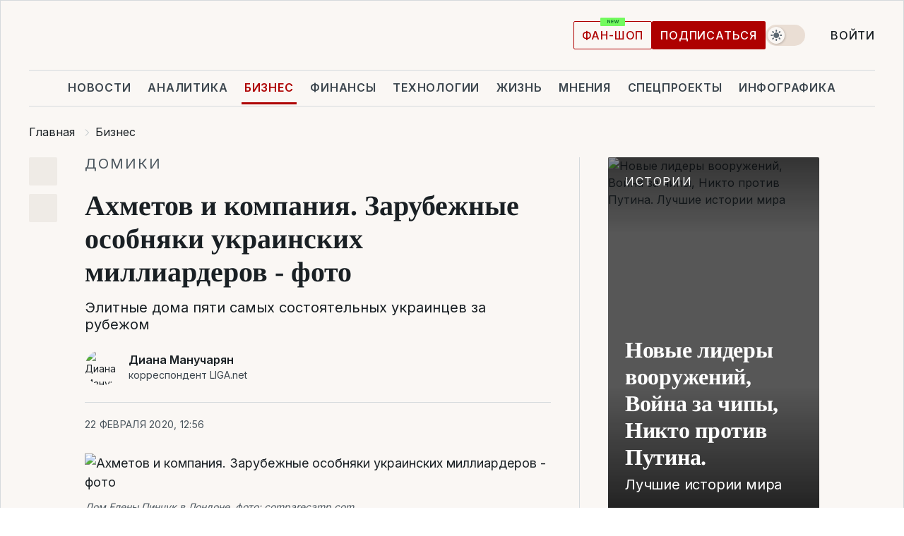

--- FILE ---
content_type: text/html; charset=UTF-8
request_url: https://biz.liga.net/all/all/article/ahmetov-i-kompaniya-zarubejnye-osobnyaki-ukrainskih-milliarderov---foto
body_size: 32533
content:
<!DOCTYPE html>
<html data-project="biz" lang="ru"
      data-theme="light">
<head>
    <meta charset="UTF-8">
    <meta name="description" content="Элитные дома пяти самых состоятельных украинцев за рубежом" >
<meta name="twitter:card" content="summary_large_image" >
<meta name="twitter:site" content="@LIGA.net" >
<meta name="twitter:title" content="Ахметов и компания. Зарубежные особняки украинских миллиардеров - фото" >
<meta name="twitter:description" content="Элитные дома пяти самых состоятельных украинцев за рубежом" >
<meta name="twitter:image" content="https://storage.liga.net/images/general/social/social-4216267-ru.png?v=1768755555" >
<meta property="og:site_name" content="LIGA.net" >
<meta property="og:type" content="article" >
<meta property="og:url" content="https://biz.liga.net/all/all/article/ahmetov-i-kompaniya-zarubejnye-osobnyaki-ukrainskih-milliarderov---foto" >
<meta property="og:title" content="Ахметов и компания. Зарубежные особняки украинских миллиардеров - фото" >
<meta property="og:description" content="Элитные дома пяти самых состоятельных украинцев за рубежом" >
<meta property="og:image" content="https://storage.liga.net/images/general/social/social-4216267-ru.png?v=1768755555" >
<meta property="article:published_time" content="2020-02-22 12:56:45" >
<meta property="article:modified_time" content="2020-08-28 12:07:52" >
<meta property="article:publisher" content="https://www.facebook.com/liga.net" >
<meta name="robots" content="index, follow, max-image-preview:large" >
<meta property="article:tag" content="зарубежные дома" >
<meta name="keywords" content="виктор пинчук, ринат ахметов, Вадим Новинский, игорь коломойский, зарубежные дома" >
<meta name="news_keywords" content="виктор пинчук, ринат ахметов, Вадим Новинский, игорь коломойский, зарубежные дома" >
<meta http-equiv="X-UA-Compatible" content="IE=edge" >
<meta name="csrf-token" content="" ><title>Ахметов, Пинчук, Коломойский. Что покупают за границей украинские бизнесмены | Новости Украины | LIGA.net</title><!-- DNS prefetch -->
<link rel='dns-prefetch' href='//securepubads.g.doubleclick.net' crossorigin>
<link rel='dns-prefetch' href='//adservice.google.com' crossorigin>
<link rel='dns-prefetch' href='//staticxx.facebook.com' crossorigin>
<link rel="dns-prefetch" href="//weserv.nl">

<link rel='preconnect' href='https://www.google-analytics.com' crossorigin>
<link rel='preconnect' href="https://google.com.ua" crossorigin>
<link rel='preconnect' href="https://google.com" crossorigin>
<link rel='preconnect' href="https://pagead2.googlesyndication.com" crossorigin>
<link rel='preconnect' href="https://securepubads.g.doubleclick.net" crossorigin>
<link rel='preconnect' href="https://stats.g.doubleclick.net" crossorigin>
<link rel='preconnect' href='https://www.facebook.com' crossorigin>
<link rel='preconnect' href='https://tpc.googlesyndication.com/' crossorigin>


<link rel='preconnect' href="https://ajax.googleapis.com" crossorigin>
<link rel='preconnect' href="https://cdn.ampproject.org" crossorigin>
<link rel='preconnect' href="https://adservice.google.com.ua" crossorigin>
<link rel='preconnect' href="https://www.googletagservices.com" crossorigin>
<link rel='preconnect' href="https://www.googletagmanager.com" crossorigin>
<link rel='preconnect' href="https://csi.gstatic.com" crossorigin>
<link rel='preconnect' href="https://tt.onthe.io" crossorigin>
<link rel='preconnect' href="https://cdn.onthe.io" crossorigin>
<link rel='preconnect' href="https://loadercdn.com/" crossorigin>
<link rel='preconnect' href="https://connect.facebook.net" crossorigin>
<link rel='preconnect' href="https://storage.googleapis.com" crossorigin>
<link rel="preconnect" href="https://images.weserv.nl" crossorigin>
<link rel="preconnect" href="https://wsrv.nl" crossorigin>
<link rel='preconnect' href="https://cdn.liga.net" crossorigin>

<link rel="alternate" type="application/rss+xml" title="LIGA.net. Политика и новости мира" href="https://www.liga.net/news/all/rss.xml">
<link rel="alternate" type="application/rss+xml" title="LIGA.net. Новости бизнеса" href="https://www.liga.net/biz/all/rss.xml">
<link rel="alternate" type="application/rss+xml" title="LIGA.net. Новости телекома и технологий" href="https://www.liga.net/tech/all/rss.xml">
<link rel="alternate" type="application/rss+xml" title="LIGA.net. Life - полезные советы и новости" href="https://www.liga.net/life/all/rss.xml">
<link rel="alternate" type="application/rss+xml" title="LIGA.net. Новости финансового мира" href="https://www.liga.net/fin/export/all.xml">
<link rel="alternate" type="application/rss+xml" title="LIGA.net. Блоги" href="https://www.liga.net/rss/blog.xml">

<meta name="viewport" content="width=device-width, initial-scale=1.0, maximum-scale=5">
<meta name="color-scheme" content="light dark">
    <style>
        /* Перевіряємо, чи користувач раніше обрав темну тему або його система налаштована на темну тему */
        :root {
            color-scheme: light dark; /* Допомагає уникнути блимання */
        }

        html[data-theme='dark'],
        @media (prefers-color-scheme: dark) {
            body {
                background-color: #1A2024;
                color: #FAF7F4;
            }
            /* Додайте інші критичні стилі для темної теми */
        }
    </style>

<link rel="preload" href="https://cdn.liga.net/assets/fonts/Inter/Inter-Cyrillic.woff2" as="font" crossorigin type="font/woff2">
<link rel="preload" href="https://cdn.liga.net/assets/fonts/Inter/Inter-Latin.woff2" as="font" crossorigin type="font/woff2">
<link rel="preload" href="https://cdn.liga.net/assets/fonts/Tinos/Tinos-Bold-Latin.woff2" as="font" crossorigin type="font/woff2">
<link rel="preload" href="https://cdn.liga.net/assets/fonts/Tinos/Tinos-Bold-Cyrillic.woff2" as="font" crossorigin type="font/woff2">
<script src="/cdn-cgi/scripts/7d0fa10a/cloudflare-static/rocket-loader.min.js" data-cf-settings="9f447e0eb98a4970d267941a-|49"></script><link rel="preload" as="style" href="https://cdn.liga.net/assets/fonts/fonts.css" crossorigin="anonymous" onload="this.rel='stylesheet'"/>
<!--<link rel="stylesheet" href="https://cdn.liga.net/assets/fonts/fonts.css" media="print" onload="this.media='all'">-->

<meta property="fb:app_id" content="112838268763067">
<meta name="format-detection" content="telephone=no">

<link rel="publisher" href="https://plus.google.com/113610967144302019071">
<link rel="chrome-webstore-item" href="https://chrome.google.com/webstore/detail/noochlbenmacmjbccdfffbcloilhoceh">

<link rel="search" type="application/opensearchdescription+xml" title="LIGA.net" href="https://www.liga.net/search-ru.xml">

<!--for PWA-->
<link rel="apple-touch-icon" sizes="180x180" href="https://www.liga.net/design/images/pwa_icons/apple-touch-icon.png">
<link rel="icon" type="image/png" sizes="32x32" href="https://www.liga.net/design/images/pwa_icons/favicon-32x32.png">
<link rel="icon" type="image/png" sizes="16x16" href="https://www.liga.net/design/images/pwa_icons/favicon-16x16.png">
<link rel="manifest" href="https://www.liga.net/design/images/pwa_icons/site.webmanifest">
<link rel="mask-icon" href="https://www.liga.net/design/images/pwa_icons/safari-pinned-tab.svg" color="#e40d24">
<link rel="shortcut icon" href="https://www.liga.net/design/images/pwa_icons/favicon.ico">
<meta name="msapplication-TileColor" content="#e40d24">
<meta name="msapplication-config" content="https://www.liga.net/design/images/pwa_icons/browserconfig.xml">
<meta name="theme-color" content="#e40d24">
<!-- end for PWA-->

<link rel="stylesheet" href="https://cdn.liga.net/assets/css/global.css?v=2026011818" type="text/css">


<link href="https://biz.liga.net/all/all/article/ahmetov-i-kompaniya-zarubejnye-osobnyaki-ukrainskih-milliarderov---foto" rel="canonical" >
<link href="https://biz.liga.net/amp/all/all/article/ahmetov-i-kompaniya-zarubejnye-osobnyaki-ukrainskih-milliarderov---foto" rel="amphtml" >
<link href="https://biz.liga.net/all/all/article/ahmetov-i-kompaniya-zarubejnye-osobnyaki-ukrainskih-milliarderov---foto" hreflang="ru" rel="alternate" >
<link href="https://cdn.liga.net/pages/card/index.css?v=2026011818" media="screen" rel="stylesheet" type="text/css" >
<script src="/cdn-cgi/scripts/7d0fa10a/cloudflare-static/rocket-loader.min.js" data-cf-settings="9f447e0eb98a4970d267941a-|49"></script><link href="https://cdn.liga.net/pages/paywall/index.css?v=2026011818" media="print" rel="stylesheet" type="text/css" onload="this.media='all'" >
<link href="https://wsrv.nl/?output=webp&amp;url=www.liga.net/images/general/2020/02/15/20200215011159-4471.jpg&amp;w=780&amp;fit=cover" media="image/webp" rel="preload" as="image" ><script type="9f447e0eb98a4970d267941a-text/javascript">var page_razdel = '0';
var page_theme_id = '0';
var page_rubric = '0';
var page_tags = ["виктор пинчук","ринат ахметов","Вадим Новинский","игорь коломойский","зарубежные дома"];
var page_id = '4216267';
var page_url = '/all/all/article/ahmetov-i-kompaniya-zarubejnye-osobnyaki-ukrainskih-milliarderov---foto';
var page_domain = location.hostname;
var main_domain = 'https://www.liga.net';
var current_domain = 'https://biz.liga.net';
var site_project = 'biz';
var testUser = location.href.includes('?bannertest=1');
var cdn = 'https://cdn.liga.net';
var isCommercialArticle = '';
var socialProviders = [{"name":"facebook","url":"https:\/\/www.liga.net\/auth\/facebook","icon":"#fb-modal"},{"name":"google","url":"https:\/\/www.liga.net\/auth\/google","icon":"#google-modal"}];
</script>
    <script type="9f447e0eb98a4970d267941a-text/javascript">var dataLayer = window.dataLayer || [];
dataLayer.push({"articleID":"4216267","articleTitle":"\u0410\u0445\u043c\u0435\u0442\u043e\u0432 \u0438 \u043a\u043e\u043c\u043f\u0430\u043d\u0438\u044f. \u0417\u0430\u0440\u0443\u0431\u0435\u0436\u043d\u044b\u0435 \u043e\u0441\u043e\u0431\u043d\u044f\u043a\u0438 \u0443\u043a\u0440\u0430\u0438\u043d\u0441\u043a\u0438\u0445 \u043c\u0438\u043b\u043b\u0438\u0430\u0440\u0434\u0435\u0440\u043e\u0432 - \u0444\u043e\u0442\u043e","articleSection":"","articleRubric":"","articleAuthors":"\u0414\u0438\u0430\u043d\u0430 \u041c\u0430\u043d\u0443\u0447\u0430\u0440\u044f\u043d","articleTranslators":"","articleModifiedTime":"2020-08-28 12:07:52","articlePublishedtime":"2020-02-22 12:56:45","articleTags":"\u0432\u0438\u043a\u0442\u043e\u0440 \u043f\u0438\u043d\u0447\u0443\u043a, \u0440\u0438\u043d\u0430\u0442 \u0430\u0445\u043c\u0435\u0442\u043e\u0432, \u0412\u0430\u0434\u0438\u043c \u041d\u043e\u0432\u0438\u043d\u0441\u043a\u0438\u0439, \u0438\u0433\u043e\u0440\u044c \u043a\u043e\u043b\u043e\u043c\u043e\u0439\u0441\u043a\u0438\u0439, \u0437\u0430\u0440\u0443\u0431\u0435\u0436\u043d\u044b\u0435 \u0434\u043e\u043c\u0430","articleType":"\u0421\u0442\u0430\u0442\u044c\u044f","articleWordCount":87,"has_aigen":0});</script>
    <script type="9f447e0eb98a4970d267941a-text/javascript">(function(w,d,s,l,i){w[l]=w[l]||[];w[l].push({'gtm.start': new Date().getTime(),event:'gtm.js'});var f=d.getElementsByTagName(s)[0], j=d.createElement(s),dl=l!='dataLayer'?'&l='+l:'';j.async=true;j.src='https://www.googletagmanager.com/gtm.js?id='+i+dl;f.parentNode.insertBefore(j,f);})(window,document,'script','dataLayer','GTM-5NJRMLH');</script>

    <script src="/beta/js/libs/cookies.js?v=2026011818" type="9f447e0eb98a4970d267941a-text/javascript"></script>
    <script type="9f447e0eb98a4970d267941a-text/javascript">
        const botPattern = "(googlebot\/|bot|Googlebot-Mobile|Googlebot-Image|Google favicon|Mediapartners-Google|bingbot|slurp|java|wget|curl|Lighthouse)";
        const re = new RegExp(botPattern, 'i');
        const userAgent = navigator.userAgent;

        let realAgent = true;

        if (re.test(userAgent)) {
            let realAgent = false;
        }

        if (typeof lang === "undefined") {
            var lang = document.getElementsByTagName('html')[0].getAttribute('lang');
        }

        if (typeof locale === "undefined") {
            var locale = 'ru_UA';
        }
        const api = Cookies.withAttributes({path: '/', domain: 'liga.net', secure: true})

        var is_login = Cookies.get('is_login'),
            is_subscribe = isSubscribe = Cookies.get('is_subscribe'),
            is_show_ad = isShowAd = Cookies.get('isShowAd')

        const isHideAdvert = function () {
            var hideAdvert = is_show_ad === 'false' && is_login === 'true' || typeof realAgent !== 'undefined' && realAgent == false;

            if (isCommercialArticle === 'true') {
                hideAdvert = true;
            }

            return hideAdvert;
        }
        var user_id = (Cookies.get("user_id") === "" || Cookies.get("user_id") === undefined) ? 0 : Cookies.get("user_id");
        var user_email = Cookies.get("email");
    </script>

    <style>
        #catfish-wrapper {
            position: fixed;
            left: 0;
            right: 0;
            display: none;
            padding: 10px 0;
            background: rgba(0, 0, 0, .6);
            z-index: 899999;
            bottom: 0 !important
        }

        @media (max-width: 766px) {
            #catfish-wrapper {
                bottom: 60px;
                padding: 0;
            }
        }

        #catfish-wrapper div {
            width: 100% !important;
            text-align: center !important
        }

        #catfish-close-btn {
            margin: 0;
            display: none;
            width: 28px !important;
            position: absolute;
            top: 0;
            right: 0;
            height: 28px;
            background-image: url('[data-uri]');
            background-size: 100%;
            background-color: rgba(255, 255, 255, 0.95);
            cursor: pointer;
            z-index: 110000
        }

        #catfish-close-btn.visible {
            display: block;
        }

        #div-gpt-ad-BRANDING {
            display: flex;
        }

        #div-gpt-ad-BRANDING iframe {

        }

        @media (min-width: 1200px) {

            #div-gpt-ad-BRANDING iframe {
                position: fixed;
                left: 0;
                right: 0;
                top: 0;
                bottom: 0;
                width: 100%;
                height: 100vh;
                z-index: 0;
            }
        }
    </style>
</head>
<body data-page="news-view">
<noscript><iframe src='https://www.googletagmanager.com/ns.html?id=GTM-5NJRMLH' height='0' width='0' style='display:none;visibility:hidden'></iframe></noscript>

<div data-client-type="all" data-ad-slot="liganet_TOP_branding" data-template="none"></div>

<div class="container is-border">
    
<div class="support-cta">
    <div class="support-cta__text">Ответственная качественная журналистика</div>
    <a href="https://www.liga.net/donation" class="button button-sm support-cta__btn">Подписаться</a>
</div>

<header class="header">
    <div class="header__top">
        <a href="https://www.liga.net/" class="header__logo" aria-label="logo">
            <svg class="header__logo-icon" width="212" height="54">
                <use xlink:href="#logo"></use>
            </svg>
            <span class="sr-only">liga.net</span>
        </a>

        <div class="header__actions">
            <!--    <a href="#" class="weather-widget header__weather">-->
<!--          <span class="weather-widget__temperature">-->
<!--              <svg class="weather-widget__temperature-icon">-->
<!--                <use xlink:href="#weather"></use>-->
<!--              </svg>-->
<!--              -7°С-->
<!--          </span>-->
<!--        <span class="weather-widget__city">Івано-Франківськ</span>-->
<!--    </a>-->

            <label class="theme-switcher">
                <input type="checkbox" class="theme-switcher__input" />
                <span class="theme-switcher__control"></span>

                <span class="sr-only">theme</span>
            </label>

            
            <a href="https://shop.liga.net" target="_blank" class="button button-outline button-sm fan-btn hide-md" rel="nofollow">фан-шоп</a>

                            <a href="https://www.liga.net/donation" class="button button-sm header__button header__button--last">Подписаться</a>
            
                            <div class="dropdown-widget__current js-show-auth">
                    <svg class="dropdown-widget__icon" width="14" height="15">
                        <use xlink:href="#user"></use>
                    </svg>
                    Войти                </div>
            
            <button class="header__menu-btn js-toggle-menu">
                <svg width="14" height="14">
                    <use xlink:href="#menu-bar"></use>
                </svg>
                <span class="sr-only">Burger menu</span>
            </button>
        </div>
    </div>
</header>
<div class="header__bottom">
    <div class="search-widget header__search-for-menu">
        <form id="search_popup_menu" action="https://www.liga.net/search/result" method="POST" class="search-widget__form">
            <input name="q" type="search" minlength="3" autocomplete="off" required placeholder="Поиск по сайту" class="search-widget__input">
            <button class="search-widget__send" type="submit" aria-label="Поиск">
                <svg>
                    <use xlink:href="#search-big"></use>
                </svg>
                <span class="sr-only">search-icon</span>
            </button>
        </form>
    </div>
    <a href="https://www.liga.net/" class="header__home hide-sm" aria-label="home">
        <svg class="header__home-icon">
            <use xlink:href="#home"></use>
        </svg>

        <span class="sr-only">home-icon</span>
    </a>
    <nav class="header-menu header__menu">

        <ul class="header-menu__list" id="menu">
            <li class="header-menu__item">
                <a href="https://news.liga.net/" class="header-menu__link">Новости</a>
            </li>
            <li class="header-menu__item">
                <a href="https://www.liga.net/analytics" class="header-menu__link">Аналитика</a>
            </li>
            <li class="header-menu__item active">
                <a href="https://biz.liga.net/" class="header-menu__link">Бизнес</a>
            </li>
            <li class="header-menu__item">
                <a href="https://finance.liga.net/" class="header-menu__link">Финансы</a>
            </li>
            <li class="header-menu__item">
                <a href="https://tech.liga.net/" class="header-menu__link">Технологии</a>
            </li>
            <li class="header-menu__item">
                <a href="https://life.liga.net/ru" class="header-menu__link">Жизнь</a>
            </li>
            <li class="header-menu__item">
                <a href="https://www.liga.net/opinion" class="header-menu__link">Мнения</a>
            </li>
            <li class="header-menu__item">
                <a href="https://www.liga.net/projects" class="header-menu__link">Спецпроекты</a>
            </li>
            <li class="header-menu__item">
                <a href="https://www.liga.net/infographic-of-the-day" class="header-menu__link">Инфографика</a>
            </li>
            <li class="header-menu__item order">
                <a href="https://shop.liga.net" target="_blank" class="header-menu__link" rel="nofollow">
                    <b>фан-шоп</b>
                    <svg class="visible" width="29" height="10" viewBox="0 0 29 10" fill="none" xmlns="http://www.w3.org/2000/svg">
                        <rect width="29" height="9.94286" rx="0.951976" fill="#73FA5E"/>
                        <path d="M11.7062 2.51492V6.66016H10.9492L9.14577 4.05117H9.11541V6.66016H8.239V2.51492H9.00814L10.7974 5.12188H10.8338V2.51492H11.7062ZM12.7153 6.66016V2.51492H15.5085V3.2375H13.5917V4.22523H15.3647V4.94782H13.5917V5.93757H15.5165V6.66016H12.7153ZM17.4233 6.66016L16.2372 2.51492H17.1946L17.8807 5.39513H17.9151L18.6721 2.51492H19.4919L20.2468 5.4012H20.2833L20.9694 2.51492H21.9268L20.7407 6.66016H19.8866L19.0972 3.94996H19.0648L18.2774 6.66016H17.4233Z" fill="#187D31"/>
                    </svg>
                </a>
            </li>
                            <li class="header-menu__item">
                    <a href="https://www.liga.net/promocode" class="header-menu__link">Промокоды</a>
                </li>
                <li class="header-menu__item">
                    <a href="https://file.liga.net" class="header-menu__link">Досье</a>
                </li>
                <li class="header-menu__item">
                    <a href="https://blog.liga.net" class="header-menu__link">Блоги</a>
                </li>
                <li class="header-menu__item">
                    <a href="https://www.liga.net/igaming/" class="header-menu__link">iGaming</a>
                </li>
                <li class="header-menu__item">
                    <a href="https://radnyky.liga.net/" class="header-menu__link">LIGA. Радників</a>
                </li>
                    </ul>
        <span class="header-menu__button" style="display: none;">...</span>
        <ul class="dropdown-widget header-menu__dropdown"></ul>
    </nav>

    <button type="button" class="header__search-btn js-toggle-search hide-sm" aria-label="Поиск">
        <svg>
            <use xlink:href="#search-big"></use>
        </svg>
        <span class="sr-only">searc-big-icon</span>
    </button>
</div>

<div class="search-widget header__search">
    <form id="search_popup" action="https://www.liga.net/search/result" method="POST" class="search-widget__form">
        <input name="q" type="search" minlength="3" autocomplete="off" required placeholder="Поиск по сайту" class="search-widget__input">
        <button class="search-widget__send" type="submit" aria-label="Поиск">
            <svg>
                <use xlink:href="#search-big"></use>
            </svg>
            <span class="sr-only">search-big-icon-popup</span>
        </button>
    </form>
</div>


    
    
    <script type="application/ld+json">{"@context":"https:\/\/schema.org","@graph":[{"headline":"\u0410\u0445\u043c\u0435\u0442\u043e\u0432 \u0438 \u043a\u043e\u043c\u043f\u0430\u043d\u0438\u044f. \u0417\u0430\u0440\u0443\u0431\u0435\u0436\u043d\u044b\u0435 \u043e\u0441\u043e\u0431\u043d\u044f\u043a\u0438 \u0443\u043a\u0440\u0430\u0438\u043d\u0441\u043a\u0438\u0445 \u043c\u0438\u043b\u043b\u0438\u0430\u0440\u0434\u0435\u0440\u043e\u0432 - \u0444\u043e\u0442\u043e","description":"\u042d\u043b\u0438\u0442\u043d\u044b\u0435 \u0434\u043e\u043c\u0430 \u043f\u044f\u0442\u0438 \u0441\u0430\u043c\u044b\u0445 \u0441\u043e\u0441\u0442\u043e\u044f\u0442\u0435\u043b\u044c\u043d\u044b\u0445 \u0443\u043a\u0440\u0430\u0438\u043d\u0446\u0435\u0432 \u0437\u0430 \u0440\u0443\u0431\u0435\u0436\u043e\u043c","name":"","url":"https:\/\/biz.liga.net\/all\/all\/article\/ahmetov-i-kompaniya-zarubejnye-osobnyaki-ukrainskih-milliarderov---foto","mainEntityOfPage":"https:\/\/biz.liga.net\/all\/all\/article\/ahmetov-i-kompaniya-zarubejnye-osobnyaki-ukrainskih-milliarderov---foto","datePublished":"2020-02-22T12:56:45+02:00","dateModified":"2020-08-28T12:07:52+03:00","publisher":{"name":"LIGA.net","logo":{"url":"https:\/\/www.liga.net\/public\/design\/images\/liga-sponsor.jpg","width":126,"height":34,"@type":"ImageObject","@context":"https:\/\/schema.org\/"},"@type":"Organization","@context":"https:\/\/schema.org\/"},"image":{"representativeOfPage":"true","url":"https:\/\/www.liga.net\/images\/general\/2020\/02\/15\/20200215011159-4471.jpg?v=1581726523","@type":"ImageObject","@context":"https:\/\/schema.org\/"},"articleSection":"","articleBody":"\u0412 \u044f\u043d\u0432\u0430\u0440\u0435 2020 \u0433\u043e\u0434\u0430 \u043c\u0435\u0436\u0434\u0443\u043d\u0430\u0440\u043e\u0434\u043d\u044b\u0435 \u0438 \u0443\u043a\u0440\u0430\u0438\u043d\u0441\u043a\u0438\u0435 \u0421\u041c\u0418 \u0432\u0441\u043a\u043e\u043b\u044b\u0445\u043d\u0443\u043b\u0430 \u043d\u043e\u0432\u043e\u0441\u0442\u044c \u043e \u043f\u0440\u043e\u0434\u0430\u0436\u0435 \u0441\u0430\u043c\u043e\u0433\u043e \u0434\u043e\u0440\u043e\u0433\u043e \u0432 \u043c\u0438\u0440\u0435 \u043e\u0441\u043e\u0431\u043d\u044f\u043a\u0430. \u041f\u043e\u043a\u0443\u043f\u0430\u0442\u0435\u043b\u0435\u043c \u043e\u043a\u0430\u0437\u0430\u043b\u0430\u0441\u044c \u043a\u043e\u043c\u043f\u0430\u043d\u0438\u044f\u00a0SCM Holdings Limited\u00a0\u0420\u0438\u043d\u0430\u0442\u0430 \u0410\u0445\u043c\u0435\u0442\u043e\u0432\u0430. \u0414\u043e\u043c\u00a0\u043d\u0430 \u041b\u0430\u0437\u0443\u0440\u043d\u043e\u043c \u0431\u0435\u0440\u0435\u0433\u0443 \u0432 \u043a\u0443\u0440\u043e\u0440\u0442\u043d\u043e\u043c \u0433\u043e\u0440\u043e\u0434\u043a\u0435 \u0421\u0435\u043d-\u0416\u0430\u043d-\u041a\u0430\u043f-\u0424\u0435\u0440\u0440\u0430 \u043e\u0431\u043e\u0448\u0435\u043b\u0441\u044f \u043e\u043b\u0438\u0433\u0430\u0440\u0445\u0443 \u0432 $220 \u043c\u043b\u043d.\u0418 \u044d\u0442\u043e \u043d\u0435 \u0441\u0430\u043c\u043e\u0435 \u043a\u0440\u0443\u043f\u043d\u043e\u0435 \u043f\u0440\u0438\u043e\u0431\u0440\u0435\u0442\u0435\u043d\u0438\u0435 \u0443\u043a\u0440\u0430\u0438\u043d\u0441\u043a\u0438\u0445 \u043c\u0438\u043b\u043b\u0438\u0430\u0440\u0434\u0435\u0440\u043e\u0432 \u0437\u0430 \u0433\u0440\u0430\u043d\u0438\u0446\u0430\u043c\u0438 \u0441\u0442\u0440\u0430\u043d\u044b.LIGA.net\u00a0\u0441\u043e\u0431\u0440\u0430\u043b\u0430 \u0432\u0441\u044e \u0434\u043e\u0441\u0442\u0443\u043f\u043d\u0443\u044e \u0438\u043d\u0444\u043e\u0440\u043c\u0430\u0446\u0438\u044e \u043e \u0433\u0435\u043e\u0433\u0440\u0430\u0444\u0438\u0438, \u0441\u0442\u043e\u0438\u043c\u043e\u0441\u0442\u0438 \u0438 \u0438\u0441\u0442\u043e\u0440\u0438\u0438 \u043f\u043e\u043a\u0443\u043f\u043a\u0438 \u0437\u0430\u0440\u0443\u0431\u0435\u0436\u043d\u043e\u0439 \u043d\u0435\u0434\u0432\u0438\u0436\u0438\u043c\u043e\u0441\u0442\u0438\u00a0\u043f\u044f\u0442\u044c\u044e \u0441\u0430\u043c\u044b\u043c\u0438\u00a0\u0431\u043e\u0433\u0430\u0442\u044b\u043c\u0438 \u043b\u044e\u0434\u044c\u043c\u0438 \u0432 \u0423\u043a\u0440\u0430\u0438\u043d\u0435 \u0441 \u0441\u043e\u0441\u0442\u043e\u044f\u043d\u0438\u0435\u043c \u0431\u043e\u043b\u0435\u0435 $1 \u043c\u043b\u0440\u0434 (\u0441\u043f\u0438\u0441\u043e\u043a \u041d\u0412\/Dragon Capital).\u041b\u043e\u043d\u0434\u043e\u043d\u0441\u043a\u0438\u0439 \u0434\u043e\u043c \u0420\u0438\u043d\u0430\u0442\u0430 \u0410\u0445\u043c\u0435\u0442\u043e\u0432\u0430\u0421\u043e\u0441\u0442\u043e\u044f\u043d\u0438\u0435 -\u00a0$9,629 \u043c\u043b\u0440\u0434\u00a0\u041b\u043e\u043d\u0434\u043e\u043d\u0441\u043a\u0438\u0439 \u043f\u0435\u043d\u0442\u0445\u0430\u0443\u0437 \u0432 \u0436\u0438\u043b\u043e\u043c \u043a\u043e\u043c\u043f\u043b\u0435\u043a\u0441\u0435 One Hyde Park \u0432 2011-\u043c \u0441\u0442\u043e\u0438\u043b \u0420\u0438\u043d\u0430\u0442\u0443 \u0410\u0445\u043c\u0435\u0442\u043e\u0432\u0443\u00a0\u0440\u043e\u0432\u043d\u043e \u0441\u0442\u043e\u043b\u044c\u043a\u043e \u0436\u0435, \u0441\u043a\u043e\u043b\u044c\u043a\u043e \u0438 \u043e\u0441\u043e\u0431\u043d\u044f\u043a \u043d\u0430 \u041b\u0430\u0437\u0443\u0440\u043d\u043e\u043c \u0431\u0435\u0440\u0435\u0433\u0443 \u0432 2019-\u043c. \u041e \u043f\u043e\u043a\u0443\u043f\u043a\u0435 \u043b\u043e\u043d\u0434\u043e\u043d\u0441\u043a\u043e\u0433\u043e \u0434\u043e\u043c\u0430 \u0432\u043f\u0435\u0440\u0432\u044b\u0435 \u043d\u0430\u043f\u0438\u0441\u0430\u043b\u0430 \u0431\u0440\u0438\u0442\u0430\u043d\u0441\u043a\u0430\u044f \u0433\u0430\u0437\u0435\u0442\u0430 The Financial Times.\u041f\u0440\u0435\u0441\u0441-\u0441\u043b\u0443\u0436\u0431\u0430 \u043a\u043e\u043c\u043f\u0430\u043d\u0438\u0438 \u0421\u041a\u041c \u0410\u0445\u043c\u0435\u0442\u043e\u0432\u0430 \u043f\u043e\u0434\u0442\u0432\u0435\u0440\u0434\u0438\u043b\u0430, \u0447\u0442\u043e \u0441\u0434\u0435\u043b\u043a\u0430 \u0441\u043e\u0441\u0442\u043e\u044f\u043b\u0430\u0441\u044c \u0432 2007 \u0433\u043e\u0434\u0443.\u041f\u0435\u043d\u0442\u0445\u0430\u0443\u0441 \u0441\u043e\u0441\u0442\u043e\u0438\u0442 \u0438\u0437 \u0434\u0432\u0443\u0445 \u043a\u0432\u0430\u0440\u0442\u0438\u0440 \u043e\u0431\u0449\u0435\u0439 \u043f\u043b\u043e\u0449\u0430\u0434\u044c\u044e 2300 \u043c\u0435\u0442\u0440\u043e\u0432. \u041f\u043e \u0434\u0430\u043d\u043d\u044b\u043c \u0431\u0440\u0438\u0442\u0430\u043d\u0441\u043a\u043e\u0433\u043e \u0438\u0437\u0434\u0430\u043d\u0438\u044f The Telegraph, \u0432 \u0430\u043f\u0430\u0440\u0442\u0430\u043c\u0435\u043d\u0442\u0430\u0445 \u0443\u0441\u0442\u0430\u043d\u043e\u0432\u043b\u0435\u043d\u044b \u043f\u0443\u043b\u0435\u043d\u0435\u043f\u0440\u043e\u0431\u0438\u0432\u0430\u0435\u043c\u044b\u0435 \u043e\u043a\u043d\u0430 \u0438 \u043e\u0431\u043e\u0440\u0443\u0434\u043e\u0432\u0430\u043d\u043e \u0443\u0431\u0435\u0436\u0438\u0449\u0435.\u0425\u043e\u0437\u044f\u0435\u0432\u0430 \u0430\u043f\u0430\u0440\u0442\u0430\u043c\u0435\u043d\u0442\u043e\u0432 \u0432 One Hyde Park \u043c\u043e\u0433\u0443\u0442 \u043f\u043e\u0436\u0438\u0437\u043d\u0435\u043d\u043d\u043e \u043d\u0430\u0441\u043b\u0430\u0436\u0434\u0430\u0442\u044c\u0441\u044f \u044d\u043a\u0441\u043a\u043b\u044e\u0437\u0438\u0432\u043d\u044b\u043c \u0441\u0435\u0440\u0432\u0438\u0441\u043e\u043c \u043e\u0431\u0441\u043b\u0443\u0436\u0438\u0432\u0430\u043d\u0438\u044f \u0438 \u043a\u0443\u0445\u043d\u0435\u0439 \u043f\u044f\u0442\u0438\u0437\u0432\u0435\u0437\u0434\u043e\u0447\u043d\u043e\u0433\u043e \u043e\u0442\u0435\u043b\u044f Mandarin Oriental, \u0440\u0430\u0441\u043f\u043e\u043b\u043e\u0436\u0435\u043d\u043d\u043e\u0433\u043e \u043f\u043e\u0431\u043b\u0438\u0437\u043e\u0441\u0442\u0438.\u041f\u0440\u0435\u0441\u0441-\u0441\u0435\u043a\u0440\u0435\u0442\u0430\u0440\u044c \u0420\u0438\u043d\u0430\u0442\u0430 \u0410\u0445\u043c\u0435\u0442\u043e\u0432\u0430 \u0410\u043d\u043d\u0430 \u0422\u0435\u0440\u0435\u0445\u043e\u0432\u0430 \u0432 \u043a\u043e\u043c\u043c\u0435\u043d\u0442\u0430\u0440\u0438\u0438 LIGA.net\u00a0\u043e\u0442\u043a\u0430\u0437\u0430\u043b\u0430\u0441\u044c \u043a\u043e\u043c\u043c\u0435\u043d\u0442\u0438\u0440\u043e\u0432\u0430\u0442\u044c \u0441\u043f\u0438\u0441\u043e\u043a \u043b\u0438\u0447\u043d\u044b\u0445 \u0430\u043a\u0442\u0438\u0432\u043e\u0432 \u0431\u0438\u0437\u043d\u0435\u0441\u043c\u0435\u043d\u0430 \u0438 \u0447\u043b\u0435\u043d\u043e\u0432 \u0435\u0433\u043e \u0441\u0435\u043c\u044c\u0438. &quot;\u0412\u0438\u043b\u043b\u0430 Les Cedres (\u0424\u0440\u0430\u043d\u0446\u0438\u044f) \u0431\u044b\u043b\u0430 \u043f\u0440\u0438\u043e\u0431\u0440\u0435\u0442\u0435\u043d\u0430 \u0433\u0440\u0443\u043f\u043f\u043e\u0439 SCM, \u043e \u0447\u0435\u043c \u043c\u044b \u0441\u043e\u043e\u0431\u0449\u0430\u043b\u0438.\u00a0\u0414\u0430\u043d\u043d\u043e\u0435 \u043f\u0440\u0438\u043e\u0431\u0440\u0435\u0442\u0435\u043d\u0438\u0435 \u0440\u0430\u0441\u0441\u043c\u0430\u0442\u0440\u0438\u0432\u0430\u0435\u0442\u0441\u044f \u043a\u0430\u043a \u0444\u0438\u043d\u0430\u043d\u0441\u043e\u0432\u0430\u044f \u0438\u043d\u0432\u0435\u0441\u0442\u0438\u0446\u0438\u044f, \u043f\u043e\u0441\u043a\u043e\u043b\u044c\u043a\u0443 \u043c\u0435\u043d\u0435\u0434\u0436\u043c\u0435\u043d\u0442 SCM \u0432\u0438\u0434\u0438\u0442 \u0432 \u043d\u0435\u0439 \u043f\u043e\u0442\u0435\u043d\u0446\u0438\u0430\u043b \u0434\u043b\u044f \u0440\u043e\u0441\u0442\u0430. \u0422\u0430\u043a\u0438\u043c \u043e\u0431\u0440\u0430\u0437\u043e\u043c, \u0431\u0443\u0434\u0435\u0442 \u043d\u0435\u043a\u043e\u0440\u0440\u0435\u043a\u0442\u043d\u043e \u043e\u0442\u043d\u043e\u0441\u0438\u0442\u044c \u0434\u0430\u043d\u043d\u044b\u0439 \u043e\u0431\u044a\u0435\u043a\u0442 \u043d\u0435\u0434\u0432\u0438\u0436\u0438\u043c\u043e\u0441\u0442\u0438 \u043a \u043a\u0430\u0442\u0435\u0433\u043e\u0440\u0438\u0438 &quot;\u043b\u0438\u0447\u043d\u0430\u044f \u043d\u0435\u0434\u0432\u0438\u0436\u0438\u043c\u043e\u0441\u0442\u044c&quot;, - \u043e\u0431\u044a\u044f\u0441\u043d\u0438\u043b\u0430 \u0422\u0435\u0440\u0435\u0445\u043e\u0432\u0430.\u00a0\u041d\u0430 \u0441\u0430\u043c\u043e\u043c \u0434\u0435\u043b\u0435, \u043e\u0444\u043e\u0440\u043c\u043b\u0435\u043d\u0438\u0435 \u043d\u0435\u0434\u0432\u0438\u0436\u0438\u043c\u043e\u0441\u0442\u0438 \u043d\u0430 \u0441\u043e\u0431\u0441\u0442\u0432\u0435\u043d\u043d\u0443\u044e \u043a\u043e\u043c\u043f\u0430\u043d\u0438\u044e - \u043e\u0431\u044b\u0447\u043d\u0430\u044f \u043f\u0440\u0430\u043a\u0442\u0438\u043a\u0430. \u041a \u043f\u0440\u0438\u043c\u0435\u0440\u0443, \u0438\u0441\u043f\u0430\u043d\u0441\u043a\u0430\u044f \u0432\u0438\u043b\u043b\u0430 \u041f\u0435\u0442\u0440\u0430 \u041f\u043e\u0440\u043e\u0448\u0435\u043d\u043a\u043e \u0442\u0430\u043a\u0436\u0435 \u043e\u0444\u043e\u0440\u043c\u043b\u0435\u043d\u0430 \u043d\u0430 \u043a\u043e\u043c\u043f\u0430\u043d\u0438\u044e Feruvita SL. The Daily Mail \u0441\u043e\u043e\u0431\u0449\u0430\u043b\u0430 \u0447\u0442\u043e \u0441\u043e\u0434\u0435\u0440\u0436\u0430\u043d\u0438\u0435 \u043e\u0434\u043d\u043e\u0439 \u043a\u0432\u0430\u0440\u0442\u0438\u0440\u044b \u0432 One Hyde Park \u043e\u0431\u0445\u043e\u0434\u0438\u0442\u0441\u044f \u0435\u0433\u043e \u0432\u043b\u0430\u0434\u0435\u043b\u044c\u0446\u0443 \u0432 $100\u00a0000 \u0432 \u0433\u043e\u0434.\u0412\u0438\u043a\u0442\u043e\u0440 \u041f\u0438\u043d\u0447\u0443\u043a - \u043f\u044f\u0442\u044c \u0432\u0438\u043b\u043b \u0437\u0430 \u043e\u0434\u0438\u043d \u0433\u043e\u0434\u00a0\u0421\u043e\u0441\u0442\u043e\u044f\u043d\u0438\u0435 -\u00a0$2,310 \u043c\u043b\u0440\u0434\u00a0\u0412 2008 \u0433\u043e\u0434\u0443, \u043f\u043e \u0438\u043d\u0444\u043e\u0440\u043c\u0430\u0446\u0438\u0438 \u0438\u0442\u0430\u043b\u044c\u044f\u043d\u0441\u043a\u043e\u0439 \u0433\u0430\u0437\u0435\u0442\u044b La Stampa, \u0412\u0438\u043a\u0442\u043e\u0440 \u041f\u0438\u043d\u0447\u0443\u043a \u043a\u0443\u043f\u0438\u043b \u0447\u0435\u0442\u044b\u0440\u0435 \u0432\u0438\u043b\u043b\u044b \u043d\u0430 \u0438\u0442\u0430\u043b\u044c\u044f\u043d\u0441\u043a\u043e\u0439 \u0421\u0430\u0440\u0434\u0438\u043d\u0438\u0438. \u041f\u043e \u0434\u0430\u043d\u043d\u044b\u043c \u0438\u0437\u0434\u0430\u043d\u0438\u044f, \u0434\u043e\u043c\u0430 \u0431\u044b\u043b\u0438 \u043f\u0440\u0438\u043e\u0431\u0440\u0435\u0442\u0435\u043d\u044b \u0447\u0435\u0440\u0435\u0437 \u0431\u0435\u043b\u0438\u0437\u0441\u043a\u0443\u044e Orinbay Worldwide Limited \u0438 \u043e\u0431\u043e\u0448\u043b\u0438\u0441\u044c \u0435\u0439 \u0432 $75 \u043c\u043b\u043d.\u0412 \u044d\u0442\u0443 \u0441\u0443\u043c\u043c\u0443 \u0432\u043e\u0448\u043b\u0438 \u0434\u0432\u0435 \u0432\u0438\u043b\u043b\u044b \u043a\u0430\u0442\u0435\u0433\u043e\u0440\u0438\u0438 \u0441\u0443\u043f\u0435\u0440\u043b\u044e\u043a\u0441 \u2013 \u0442\u0440\u0435\u0445\u044d\u0442\u0430\u0436\u043d\u0430\u044f Luci del mare \u0441 15 \u043a\u043e\u043c\u043d\u0430\u0442\u0430\u043c\u0438 \u0438 Samanna \u043d\u0430 21 \u043a\u043e\u043c\u043d\u0430\u0442\u0443, \u0438 \u0434\u0432\u0430 \u043d\u0435\u0431\u043e\u043b\u044c\u0448\u0438\u0445 \u0434\u043e\u043c\u0430 \u043d\u0430 \u0431\u0435\u0440\u0435\u0433\u0443 \u0418\u0437\u0443\u043c\u0440\u0443\u0434\u043d\u043e\u0433\u043e \u0431\u0435\u0440\u0435\u0433\u0430 - 5-\u043a\u043e\u043c\u043d\u0430\u0442\u043d\u044b\u0435 \u0432\u0438\u043b\u043b\u044b La Torre \u0438 La Deseada.\u0422\u043e\u0433\u0434\u0430 \u0436\u0435 \u0441\u0443\u043f\u0440\u0443\u0433\u0430 \u0412\u0438\u043a\u0442\u043e\u0440\u0430 \u041f\u0438\u043d\u0447\u0443\u043a\u0430, \u0434\u043e\u0447\u044c \u044d\u043a\u0441-\u043f\u0440\u0435\u0437\u0438\u0434\u0435\u043d\u0442\u0430 \u0423\u043a\u0440\u0430\u0438\u043d\u044b \u041b\u0435\u043e\u043d\u0438\u0434\u0430 \u041a\u0443\u0447\u043c\u044b \u0415\u043b\u0435\u043d\u0430 \u0424\u0440\u0430\u043d\u0447\u0443\u043a, \u043a\u0443\u043f\u0438\u043b\u0430 \u0441\u0430\u043c\u044b\u0439 \u0434\u043e\u0440\u043e\u0433\u043e\u0439 \u043e\u0441\u043e\u0431\u043d\u044f\u043a \u0432 \u0411\u0440\u0438\u0442\u0430\u043d\u0438\u0438 \u0437\u0430 $128 \u043c\u043b\u043d, \u0441\u043e\u043e\u0431\u0449\u0430\u043b\u0430 \u0431\u0440\u0438\u0442\u0430\u043d\u0441\u043a\u0430\u044f DailyMail.\u0418\u0441\u0442\u043e\u0440\u0438\u0447\u0435\u0441\u043a\u0438\u0439 \u043f\u044f\u0442\u0438\u044d\u0442\u0430\u0436\u043d\u044b\u0439 \u043e\u0441\u043e\u0431\u043d\u044f\u043a, \u043f\u043e\u0441\u0442\u0440\u043e\u0435\u043d\u043d\u044b\u0439 \u0432 \u0432\u0438\u043a\u0442\u043e\u0440\u0438\u0430\u043d\u0441\u043a\u043e\u043c \u0441\u0442\u0438\u043b\u0435, \u043d\u0430\u0445\u043e\u0434\u0438\u0442\u0441\u044f \u0432 \u043b\u043e\u043d\u0434\u043e\u043d\u0441\u043a\u043e\u043c \u0444\u0435\u0448\u0435\u043d\u0435\u0431\u0435\u043b\u044c\u043d\u043e\u043c \u0436\u0438\u043b\u043e\u043c \u0440\u0430\u0439\u043e\u043d\u0435 \u041a\u0435\u043d\u0441\u0438\u043d\u0433\u0442\u043e\u043d. \u0414\u043e\u043c \u0431\u044b\u043b \u043f\u043e\u0441\u0442\u0440\u043e\u0435\u043d \u0432 19 \u0432\u0435\u043a\u0435 \u043a\u0430\u043a \u0448\u043a\u043e\u043b\u0430-\u043f\u0430\u043d\u0441\u0438\u043e\u043d \u0434\u043b\u044f \u0434\u0435\u0432\u043e\u0447\u0435\u043a \u0438\u0437 \u0430\u0440\u0438\u0441\u0442\u043e\u043a\u0440\u0430\u0442\u0438\u0447\u0435\u0441\u043a\u0438\u0445 \u0441\u0435\u043c\u0435\u0439.\u00a0\u0411\u0440\u0438\u0442\u0430\u043d\u0441\u043a\u0438\u0439 \u043e\u043d\u043b\u0430\u0439\u043d-\u0440\u0435\u0441\u0443\u0440\u0441 \u043e\u0431\u0437\u043e\u0440\u043e\u0432 \u0438 \u0441\u0440\u0430\u0432\u043d\u0435\u043d\u0438\u0439 \u0442\u043e\u0432\u0430\u0440\u043e\u0432 \u0438 \u0443\u0441\u043b\u0443\u0433 Comparecamp \u0432 2014 \u0433\u043e\u0434\u0443 \u0432\u043a\u043b\u044e\u0447\u0438\u043b \u0432\u0438\u043b\u043b\u0443 \u0432 \u0422\u041e\u041f-10 \u0441\u0430\u043c\u044b\u0445 \u0434\u043e\u0440\u043e\u0433\u0438\u0445 \u0438\u043c\u0435\u043d\u0438\u0439 \u0411\u0440\u0438\u0442\u0430\u043d\u0438\u0438. \u0414\u043e\u043c \u0415\u043b\u0435\u043d\u044b \u0424\u0440\u0430\u043d\u0447\u0443\u043a \u0443\u0441\u0442\u0443\u043f\u0438\u043b \u0432\u0438\u043b\u043b\u0435 \u0420\u043e\u043c\u0430\u043d\u0430 \u0410\u0431\u0440\u0430\u043c\u043e\u0432\u0438\u0447\u0430 $12 \u043c\u043b\u043d \u0438 \u0437\u0430\u043c\u043a\u043d\u0443\u043b \u0434\u0435\u0441\u044f\u0442\u043a\u0443 \u0440\u0435\u0439\u0442\u0438\u043d\u0433\u0430.\u041f\u043e \u0434\u0430\u043d\u043d\u044b\u043c \u0431\u0440\u0438\u0442\u0430\u043d\u0441\u043a\u043e\u0433\u043e \u0441\u0430\u0439\u0442\u0430 \u043d\u0435\u0434\u0432\u0438\u0436\u0438\u043c\u043e\u0441\u0442\u0438 zoopla.co.uk, \u0432 \u0434\u043e\u043c\u0435 \u0432\u043e\u0441\u0435\u043c\u044c \u0441\u043f\u0430\u043b\u0435\u043d \u0438 \u0441\u0442\u043e\u043b\u044c\u043a\u043e \u0436\u0435 \u0432\u0430\u043d\u043d\u044b\u0445 \u043a\u043e\u043c\u043d\u0430\u0442, \u0448\u0435\u0441\u0442\u044c \u0433\u043e\u0441\u0442\u0438\u043d\u044b\u0445, \u0434\u0435\u043a\u043e\u0440\u0438\u0440\u043e\u0432\u0430\u043d\u043d\u044b\u0445 \u043c\u0440\u0430\u043c\u043e\u0440\u043d\u044b\u043c\u0438 \u043a\u043e\u043b\u043e\u043d\u043d\u0430\u043c\u0438 \u0438 \u043e\u0431\u0441\u0442\u0430\u0432\u043b\u0435\u043d\u043d\u044b\u0445 \u043c\u0435\u0431\u0435\u043b\u044c\u044e.LIGA.net\u00a0\u043e\u0431\u0440\u0430\u0442\u0438\u043b\u0430\u0441\u044c\u00a0\u0432 \u043f\u0440\u0435\u0441\u0441-\u0441\u043b\u0443\u0436\u0431\u0443 \u0412\u0438\u043a\u0442\u043e\u0440\u0430 \u041f\u0438\u043d\u0447\u0443\u043a\u0430, \u043d\u043e \u043e\u0442\u0432\u0435\u0442 \u043f\u043e\u043a\u0430 \u043d\u0435 \u043f\u043e\u043b\u0443\u0447\u0438\u043b\u0430.\u00a0\u0420\u043e\u0441\u0441\u0438\u0439\u0441\u043a\u0430\u044f \u043d\u0435\u0434\u0432\u0438\u0436\u0438\u043c\u043e\u0441\u0442\u044c \u0412\u0430\u0434\u0438\u043c\u0430 \u041d\u043e\u0432\u0438\u043d\u0441\u043a\u043e\u0433\u043e\u00a0\u0421\u043e\u0441\u0442\u043e\u044f\u043d\u0438\u0435 -\u00a0$1,767 \u043c\u043b\u0440\u0434\u041d\u0430\u0440\u043e\u0434\u043d\u044b\u0439 \u0434\u0435\u043f\u0443\u0442\u0430\u0442 \u0438 \u0431\u0438\u0437\u043d\u0435\u0441\u043c\u0435\u043d \u0412\u0430\u0434\u0438\u043c \u041d\u043e\u0432\u0438\u043d\u0441\u043a\u0438\u0439, \u0432 \u043e\u0442\u043b\u0438\u0447\u0438\u0435 \u043e\u0442 \u0441\u0432\u043e\u0438\u0445 \u0443\u043a\u0440\u0430\u0438\u043d\u0441\u043a\u0438\u0445 \u043a\u043e\u043b\u043b\u0435\u0433, \u043f\u0440\u0435\u0434\u043f\u043e\u0447\u0438\u0442\u0430\u0435\u0442 \u0438\u043d\u0432\u0435\u0441\u0442\u0438\u0440\u043e\u0432\u0430\u0442\u044c \u0432 \u0440\u043e\u0441\u0441\u0438\u0439\u0441\u043a\u0443\u044e \u043d\u0435\u0434\u0432\u0438\u0436\u0438\u043c\u043e\u0441\u0442\u044c.\u0422\u0430\u043c \u043e\u043d \u0432\u043b\u0430\u0434\u0435\u0435\u0442 \u0434\u0432\u0443\u043c\u044f \u043a\u0432\u0430\u0440\u0442\u0438\u0440\u0430\u043c\u0438 \u043e\u0431\u0449\u0435\u0439 \u043f\u043b\u043e\u0449\u0430\u0434\u044c\u044e 585 \u043a\u0432\u0430\u0434\u0440\u0430\u0442\u043e\u0432, \u0441\u043b\u0435\u0434\u0443\u0435\u0442 \u0438\u0437 \u0434\u0435\u043a\u043b\u0430\u0440\u0430\u0446\u0438\u0438 \u0434\u0435\u043f\u0443\u0442\u0430\u0442\u0430.\u0423 \u0441\u0443\u043f\u0440\u0443\u0433\u0438 \u041d\u043e\u0432\u0438\u043d\u0441\u043a\u043e\u0433\u043e \u041c\u0430\u0440\u0438\u043d\u044b \u0432 \u0420\u043e\u0441\u0441\u0438\u0438 \u043e\u0434\u043d\u0430 \u043a\u0432\u0430\u0440\u0442\u0438\u0440\u0430 \u043f\u043b\u043e\u0449\u0430\u0434\u044c\u044e 55 \u043a\u0432\u0430\u0434\u0440\u0430\u0442\u0430 \u0438 \u043f\u043e\u0447\u0442\u0438 \u0448\u0435\u0441\u0442\u044c \u0433\u0435\u043a\u0442\u0430\u0440\u043e\u0432 \u0437\u0435\u043c\u043b\u0438. \u0418\u0445 \u0441\u0442\u043e\u0438\u043c\u043e\u0441\u0442\u044c \u0432 \u0434\u0435\u043a\u043b\u0430\u0440\u0430\u0446\u0438\u0438 \u0434\u0435\u043f\u0443\u0442\u0430\u0442\u0430 \u043d\u0435 \u0443\u043a\u0430\u0437\u0430\u043d\u0430.\u0412 \u043f\u0440\u0435\u0441\u0441-\u0441\u043b\u0443\u0436\u0431\u0435 \u041d\u043e\u0432\u0438\u043d\u0441\u043a\u043e\u0433\u043e LIGA.net\u00a0\u0437\u0430\u044f\u0432\u0438\u043b\u0438, \u0447\u0442\u043e \u0432\u0441\u044f \u0437\u0430\u0440\u0443\u0431\u0435\u0436\u043d\u0430\u044f \u043d\u0435\u0434\u0432\u0438\u0436\u0438\u043c\u043e\u0441\u0442\u044c \u0443\u043a\u0430\u0437\u0430\u043d\u0430 \u0432 \u0434\u0435\u043a\u043b\u0430\u0440\u0430\u0446\u0438\u0438 \u043d\u0430\u0440\u0434\u0435\u043f\u0430.\u0418\u0433\u043e\u0440\u044c \u041a\u043e\u043b\u043e\u043c\u043e\u0439\u0441\u043a\u0438\u0439 \u0438 \u0432\u0438\u043b\u043b\u0430 \u043d\u0430\u00a0\u0436\u0435\u043d\u0435\u0432\u0441\u043a\u043e\u043c \u043e\u0437\u0435\u0440\u0435\u0421\u043e\u0441\u0442\u043e\u044f\u043d\u0438\u0435 -\u00a0$1,480 \u043c\u043b\u0440\u0434\u041e\u00a0\u0437\u0430\u0440\u0443\u0431\u0435\u0436\u043d\u043e\u0439 \u043d\u0435\u0434\u0432\u0438\u0436\u0438\u043c\u043e\u0441\u0442\u0438 \u044d\u043a\u0441-\u0441\u043e\u0432\u043b\u0430\u0434\u0435\u043b\u044c\u0446\u0430 \u041f\u0440\u0438\u0432\u0430\u0442\u0411\u0430\u043d\u043a\u0430\u00a0\u0418\u0433\u043e\u0440\u044f \u041a\u043e\u043b\u043e\u043c\u043e\u0439\u0441\u043a\u043e\u0433\u043e \u0438\u0437\u0432\u0435\u0441\u0442\u043d\u043e \u043d\u0435\u043c\u043d\u043e\u0433\u043e. \u041a\u0432\u0430\u0440\u0442\u0438\u0440\u044b \u0438\u00a0\u0432\u0438\u043b\u043b\u044b \u0432\u00a0\u0428\u0432\u0435\u0439\u0446\u0430\u0440\u0438\u0438 \u0438\u00a0\u0424\u0440\u0430\u043d\u0446\u0438\u0438 \u043f\u0440\u0438\u043d\u0430\u0434\u043b\u0435\u0436\u0430\u0442 \u0435\u0433\u043e \u0441\u0435\u0441\u0442\u0440\u0435 \u041b\u0430\u0440\u0438\u0441\u0435 \u0427\u0435\u0440\u0442\u043e\u043a, \u0433\u043e\u0432\u043e\u0440\u0438\u0442\u0441\u044f \u0432\u00a0\u0440\u0430\u0441\u0441\u043b\u0435\u0434\u043e\u0432\u0430\u043d\u0438\u0438 \u0426\u0435\u043d\u0442\u0440\u0430 \u0440\u0430\u0441\u0441\u043b\u0435\u0434\u043e\u0432\u0430\u043d\u0438\u044f \u043a\u043e\u0440\u0440\u0443\u043f\u0446\u0438\u0438 \u0438\u00a0\u043e\u0440\u0433\u0430\u043d\u0438\u0437\u043e\u0432\u0430\u043d\u043d\u043e\u0439 \u043f\u0440\u0435\u0441\u0442\u0443\u043f\u043d\u043e\u0441\u0442\u0438 \u0441\u043e\u00a0\u0441\u0441\u044b\u043b\u043a\u043e\u0439 \u043d\u0430\u00a0\u0430\u043c\u0435\u0440\u0438\u043a\u0430\u043d\u0441\u043a\u0443\u044e \u0430\u0443\u0434\u0438\u0442\u043e\u0440\u0441\u043a\u0443\u044e \u043a\u043e\u043c\u043f\u0430\u043d\u0438\u044e\u00a0Kroll.\u041d\u0430\u043f\u0440\u0438\u043c\u0435\u0440, \u0432\u0438\u043b\u043b\u0430 \u0427\u0435\u0440\u0442\u043e\u043a \u043f\u043b\u043e\u0449\u0430\u0434\u044c\u044e 1200 \u043a\u0432\u0430\u0434\u0440\u0430\u0442\u043e\u0432 \u0440\u0430\u0441\u043f\u043e\u043b\u043e\u0436\u0435\u043d\u0430 \u043d\u0430\u00a0\u0431\u0435\u0440\u0435\u0433\u0443 \u0436\u0435\u043d\u0435\u0432\u0441\u043a\u043e\u0433\u043e \u043e\u0437\u0435\u0440\u0430 \u0432\u00a0\u044d\u043b\u0438\u0442\u043d\u043e\u043c \u0440\u0430\u0439\u043e\u043d\u0435 \u0410\u043d\u044c\u0435\u0440 \u0438\u00a0\u0431\u044b\u043b\u0430 \u043f\u043e\u0441\u0442\u0440\u043e\u0435\u043d\u0430 \u043f\u043e\u00a0\u0438\u043d\u0434\u0438\u0432\u0438\u0434\u0443\u0430\u043b\u044c\u043d\u043e\u043c\u0443 \u0437\u0430\u043a\u0430\u0437\u0443. \u0417\u0430\u00a0\u0432\u0438\u043b\u043b\u0443, \u043f\u043e\u00a0\u0434\u0430\u043d\u043d\u044b\u043c\u00a0Kroll, \u0427\u0435\u0440\u0442\u043e\u043a \u0437\u0430\u043f\u043b\u0430\u0442\u0438\u043b\u0430\u00a0$32 \u043c\u043b\u043d.\u00a0\u0415\u0449\u0435 $6 \u043c\u043b\u043d\u00a0\u043e\u043d\u0430 \u043f\u043e\u0442\u0440\u0430\u0442\u0438\u043b\u0430\u00a0\u043d\u0430\u00a0\u043f\u043e\u043a\u0443\u043f\u043a\u0443 \u043a\u0432\u0430\u0440\u0442\u0438\u0440\u044b \u0432\u00a0\u0416\u0435\u043d\u0435\u0432\u0435.\u0412 \u043a\u043e\u043c\u043c\u0435\u043d\u0442\u0430\u0440\u0438\u0438 LIGA.net \u0418\u0433\u043e\u0440\u044c \u041a\u043e\u043b\u043e\u043c\u043e\u0439\u0441\u043a\u0438\u0439 \u043d\u0430\u0437\u0432\u0430\u043b \u0438\u043d\u0444\u043e\u0440\u043c\u0430\u0446\u0438\u044e \u0438\u0437 \u0440\u0430\u0441\u0441\u043b\u0435\u0434\u043e\u0432\u0430\u043d\u0438\u044f OCCRP &quot;\u043f****\u0436\u043e\u043c&quot;. \u041a\u043e\u043b\u043e\u043c\u043e\u0439\u0441\u043a\u0438\u0439 \u0443\u0432\u0435\u0440\u044f\u0435\u0442, \u0447\u0442\u043e \u0437\u0430\u0433\u0440\u0430\u043d\u0438\u0447\u043d\u043e\u0439 \u043d\u0435\u0434\u0432\u0438\u0436\u0438\u043c\u043e\u0441\u0442\u044c\u044e \u043d\u0435 \u0432\u043b\u0430\u0434\u0435\u0435\u0442 \u0438 \u0436\u0438\u043b \u0432 \u0416\u0435\u043d\u0435\u0432\u0435 \u0432 \u0441\u044a\u0435\u043c\u043d\u043e\u0439 \u043a\u0432\u0430\u0440\u0442\u0438\u0440\u0435.\u041d\u0438 \u0427\u0435\u0440\u0442\u043e\u043a, \u043d\u0438 \u0435\u0435 \u043c\u0443\u0436 \u043d\u0435 \u0432\u043b\u0430\u0434\u0435\u044e\u0442 \u0431\u0438\u0437\u043d\u0435\u0441\u043e\u043c, \u043a\u043e\u0442\u043e\u0440\u044b\u0439 \u043f\u043e\u0437\u0432\u043e\u043b\u0438\u043b \u0431\u044b \u0438\u043c \u0438\u043d\u0432\u0435\u0441\u0442\u0438\u0440\u043e\u0432\u0430\u0442\u044c \u0432 \u044d\u043b\u0438\u0442\u043d\u0443\u044e \u043d\u0435\u0434\u0432\u0438\u0436\u0438\u043c\u043e\u0441\u0442\u044c, \u0441\u043b\u0435\u0434\u0443\u0435\u0442 \u0438\u0437 \u0440\u0430\u0441\u0441\u043b\u0435\u0434\u043e\u0432\u0430\u043d\u0438\u044f.\u00a0\u0413\u0435\u043d\u043d\u0430\u0434\u0438\u0439 \u0411\u043e\u0433\u043e\u043b\u044e\u0431\u043e\u0432\u00a0\u0438 Grand Buildings \u043d\u0430 \u0422\u0440\u0430\u0444\u0430\u043b\u044c\u0433\u0430\u0440\u0441\u043a\u043e\u0439 \u043f\u043b\u043e\u0449\u0430\u0434\u0438\u0421\u043e\u0441\u0442\u043e\u044f\u043d\u0438\u0435 - $1,376 \u043c\u043b\u0440\u0434\u0412 2012 \u0433\u043e\u0434\u0443 \u0431\u0440\u0438\u0442\u0430\u043d\u0441\u043a\u043e\u0435 \u0438\u0437\u0434\u0430\u043d\u0438\u0435 The Daily Telegraph \u043d\u0430\u043f\u0438\u0441\u0430\u043b\u043e, \u0447\u0442\u043e \u0431\u0438\u0437\u043d\u0435\u0441\u043c\u0435\u043d\u0443 \u043f\u0440\u0438\u043d\u0430\u0434\u043b\u0435\u0436\u0438\u0442 \u0434\u043e\u043c Grand Buildings \u0432 \u0446\u0435\u043d\u0442\u0440\u0435 \u041b\u043e\u043d\u0434\u043e\u043d\u0430 \u043d\u0430 \u0422\u0440\u0430\u0444\u0430\u043b\u044c\u0433\u0430\u0440\u0441\u043a\u043e\u0439 \u043f\u043b\u043e\u0449\u0430\u0434\u0438. \u0417\u0430 \u043f\u043e\u043c\u043f\u0435\u0437\u043d\u043e\u0435 \u0441\u043e\u043e\u0440\u0443\u0436\u0435\u043d\u0438\u0435, \u0432 \u043a\u043e\u0442\u043e\u0440\u043e\u043c \u043a\u043e\u0433\u0434\u0430-\u0442\u043e \u0440\u0430\u0437\u043c\u0435\u0449\u0430\u043b\u0441\u044f \u043b\u043e\u043d\u0434\u043e\u043d\u0441\u043a\u0438\u0439 &quot;\u0413\u0440\u0430\u043d\u0434 \u041e\u0442\u0435\u043b\u044c&quot;, \u0432 2010 \u0433\u043e\u0434\u0443 \u0411\u043e\u0433\u043e\u043b\u044e\u0431\u043e\u0432 \u0437\u0430\u043f\u043b\u0430\u0442\u0438\u043b \u0440\u0435\u043a\u043e\u0440\u0434\u043d\u044b\u0435 \u0434\u043b\u044f \u043c\u0435\u0441\u0442\u043d\u043e\u0433\u043e \u0440\u044b\u043d\u043a\u0430 $277 \u043c\u043b\u043d.\u0418\u043c\u044f \u0441\u043e\u0431\u0441\u0442\u0432\u0435\u043d\u043d\u0438\u043a\u0430 \u0440\u0430\u0441\u043a\u0440\u044b\u043b\u043e\u0441\u044c \u0431\u043b\u0430\u0433\u043e\u0434\u0430\u0440\u044f \u0441\u043a\u0430\u043d\u0434\u0430\u043b\u0443 \u0432\u043e\u043a\u0440\u0443\u0433 \u043f\u043e\u043a\u0443\u043f\u043a\u0438 \u0434\u043e\u043c\u0430. \u0418\u0437\u0432\u0435\u0441\u0442\u043d\u0430\u044f \u043b\u043e\u043d\u0434\u043e\u043d\u0441\u043a\u0430\u044f \u0440\u0438\u0435\u043b\u0442\u043e\u0440 \u0410\u043c\u0430\u043d\u0434\u0430 \u0421\u0442\u0435\u0439\u0432\u043b\u0438, \u043f\u043e\u043c\u043e\u0433\u0430\u0432\u0448\u0430\u044f \u0411\u043e\u0433\u043e\u043b\u044e\u0431\u043e\u0432\u0443 \u043f\u0440\u0438\u043e\u0431\u0440\u0435\u0441\u0442\u0438 \u0434\u043e\u043c, \u043f\u043e\u0434\u0430\u043b\u0430 \u043d\u0430 \u043d\u0435\u0433\u043e \u0432 \u0441\u0443\u0434 \u0441 \u0442\u0440\u0435\u0431\u043e\u0432\u0430\u043d\u0438\u0435\u043c \u0432\u044b\u043f\u043b\u0430\u0442\u0438\u0442\u044c \u0435\u0439 $4,8 \u043c\u043b\u043d \u043a\u043e\u043c\u0438\u0441\u0441\u0438\u043e\u043d\u043d\u044b\u0445. \u041e\u043d\u0430 \u0443\u0442\u0432\u0435\u0440\u0436\u0434\u0430\u043b\u0430, \u0447\u0442\u043e \u043e\u0444\u043e\u0440\u043c\u043b\u044f\u043b\u0430 \u0434\u043b\u044f \u0443\u043a\u0440\u0430\u0438\u043d\u0441\u043a\u043e\u0433\u043e \u0431\u0438\u0437\u043d\u0435\u0441\u043c\u0435\u043d\u0430 \u0441\u0434\u0435\u043b\u043a\u0443 \u043f\u043e\u043a\u0443\u043f\u043a\u0438 \u0437\u0434\u0430\u043d\u0438\u044f, \u043d\u043e \u0432 \u043e\u0431\u0445\u043e\u0434 \u0434\u043e\u0433\u043e\u0432\u043e\u0440\u0430 \u0441\u043e\u0442\u0440\u0443\u0434\u043d\u0438\u0447\u0435\u0441\u0442\u0432\u0430 \u043e\u043d \u043f\u0440\u0438\u043e\u0431\u0440\u0435\u043b \u0435\u0433\u043e \u0447\u0435\u0440\u0435\u0437 \u0434\u0440\u0443\u0433\u0438\u0445 \u0440\u0438\u0435\u043b\u0442\u043e\u0440\u043e\u0432.\u00a0\u0412\u043f\u0440\u043e\u0447\u0435\u043c, \u0432 2016 \u0433\u043e\u0434\u0443 \u043f\u0440\u0435\u0441\u0442\u0438\u0436\u043d\u044b\u0439 \u0434\u043e\u043c \u043d\u0430 \u0422\u0440\u0430\u0444\u0430\u043b\u044c\u0433\u0430\u0440\u0441\u043a\u043e\u0439 \u043f\u043b\u043e\u0449\u0430\u0434\u0438 \u043f\u0435\u0440\u0435\u0448\u0435\u043b \u0412\u0438\u043a\u0442\u043e\u0440\u0443 \u041f\u0438\u043d\u0447\u0443\u043a\u0443 \u0438 \u0441\u0442\u0430\u043b \u0440\u0430\u0437\u043c\u0435\u043d\u043d\u043e\u0439 \u043c\u043e\u043d\u0435\u0442\u043e\u0439 \u0432 \u0441\u043f\u043e\u0440\u0435 \u043c\u0435\u0436\u0434\u0443 \u0431\u0438\u0437\u043d\u0435\u0441\u043c\u0435\u043d\u043e\u043c \u0438 \u043f\u0430\u0440\u0442\u043d\u0435\u0440\u0430\u043c\u0438 \u043f\u043e \u041f\u0440\u0438\u0432\u0430\u0442\u0431\u0430\u043d\u043a\u0443, \u0433\u043e\u0432\u043e\u0440\u0438\u0442\u0441\u044f \u0432 \u0436\u0443\u0440\u043d\u0430\u043b\u0438\u0441\u0442\u0441\u043a\u043e\u043c \u0440\u0430\u0441\u0441\u043b\u0435\u0434\u043e\u0432\u0430\u043d\u0438\u0438\u00a0\u0421\u043b\u0456\u0434\u0441\u0442\u0432\u0430.\u0406\u043d\u0444\u043e.\u00a0\u0421 2013-\u0433\u043e \u0412\u0438\u043a\u0442\u043e\u0440 \u041f\u0438\u043d\u0447\u0443\u043a \u0442\u0440\u0435\u0431\u043e\u0432\u0430\u043b \u0432 \u0412\u044b\u0441\u043e\u043a\u043e\u043c \u0441\u0443\u0434\u0435 \u041b\u043e\u043d\u0434\u043e\u043d\u0430 $2 \u043c\u043b\u0440\u0434 \u043e\u0442 \u041a\u043e\u043b\u043e\u043c\u043e\u0439\u0441\u043a\u043e\u0433\u043e \u0438 \u0411\u043e\u0433\u043e\u043b\u044e\u0431\u043e\u0432\u0430. \u041f\u0438\u043d\u0447\u0443\u043a \u0443\u0442\u0432\u0435\u0440\u0436\u0434\u0430\u043b, \u0447\u0442\u043e \u0432 \u0441\u0435\u0440\u0435\u0434\u0438\u043d\u0435 2000-\u0445 \u043f\u0435\u0440\u0435\u0434\u0430\u043b \u0438\u043c \u0434\u0435\u043d\u044c\u0433\u0438 \u0434\u043b\u044f \u043f\u043e\u043a\u0443\u043f\u043a\u0438 \u043e\u0434\u043d\u043e\u0433\u043e \u0438\u0437 \u043a\u0440\u0443\u043f\u043d\u0435\u0439\u0448\u0438\u0445 \u0432 \u0423\u043a\u0440\u0430\u0438\u043d\u0435 \u043f\u0440\u0435\u0434\u043f\u0440\u0438\u044f\u0442\u0438\u0439 \u043f\u043e \u0434\u043e\u0431\u044b\u0447\u0435 \u0436\u0435\u043b\u0435\u0437\u043d\u043e\u0439 \u0440\u0443\u0434\u044b \u2013 \u041a\u0440\u0438\u0432\u043e\u0440\u043e\u0436\u0441\u043a\u043e\u0433\u043e \u0436\u0435\u043b\u0435\u0437\u043e\u0440\u0443\u0434\u043d\u043e\u0433\u043e \u043a\u043e\u043c\u0431\u0438\u043d\u0430\u0442\u0430.\u00a0\u041d\u043e \u043d\u0435 \u043f\u043e\u043b\u0443\u0447\u0438\u043b \u043e\u0442 \u0431\u0438\u0437\u043d\u0435\u0441\u043c\u0435\u043d\u043e\u0432 \u043d\u0438 \u043f\u0440\u0435\u0434\u043f\u0440\u0438\u044f\u0442\u0438\u044f, \u043d\u0438 \u0434\u0435\u043d\u0435\u0433.\u0412 \u0438\u0442\u043e\u0433\u0435, \u0437\u0430\u043a\u043b\u044e\u0447\u0438\u0442\u044c \u043c\u0438\u0440\u043e\u0432\u043e\u0433\u043e \u0441\u043e\u0433\u043b\u0430\u0448\u0435\u043d\u0438\u0435 \u0443\u0434\u0430\u043b\u043e\u0441\u044c \u0431\u043b\u0430\u0433\u043e\u0434\u0430\u0440\u044f \u043f\u0435\u0440\u0435\u0434\u0430\u0447\u0435 \u041f\u0438\u043d\u0447\u0443\u043a\u0443 \u0434\u0432\u0443\u0445 \u043f\u0440\u0435\u0441\u0442\u0438\u0436\u043d\u044b\u0445 \u043b\u043e\u043d\u0434\u043e\u043d\u0441\u043a\u0438\u0445 \u0437\u0434\u0430\u043d\u0438\u0439. \u041a\u0440\u043e\u043c\u0435 \u0434\u043e\u043c\u0430 \u0411\u043e\u0433\u043e\u043b\u044e\u0431\u043e\u0432\u0430 Grand Buildings, \u044d\u0442\u043e \u043e\u0444\u0438\u0441\u043d\u044b\u0439 \u0446\u0435\u043d\u0442\u0440 \u0432\u043e\u0437\u043b\u0435 \u0413\u0430\u0439\u0434 \u043f\u0430\u0440\u043a\u0430.\u0412 2015 \u0433\u043e\u0434\u0443 \u0441\u0442\u043e\u0438\u043c\u043e\u0441\u0442\u044c Grand Buildings \u043e\u0446\u0435\u043d\u0438\u0432\u0430\u043b\u0430\u0441\u044c \u0432 $397 \u043c\u043b\u043d, \u0441\u043b\u0435\u0434\u0443\u0435\u0442 \u0438\u0437 \u0440\u0430\u0441\u0441\u043b\u0435\u0434\u043e\u0432\u0430\u043d\u0438\u044f.\u00a0\u0427\u0438\u0442\u0430\u0439\u0442\u0435 \u0442\u0430\u043a\u0436\u0435: \u041f\u043e\u0442\u0435\u0440\u044f\u043d\u043d\u043e\u0435 \u0434\u0435\u0441\u044f\u0442\u0438\u043b\u0435\u0442\u0438\u0435. \u0423\u043a\u0440\u0430\u0438\u043d\u0441\u043a\u0438\u0435 \u043e\u043b\u0438\u0433\u0430\u0440\u0445\u0438 \u043e\u0431\u0435\u0434\u043d\u0435\u043b\u0438 \u043d\u0430 $10 \u043c\u043b\u0440\u0434. \u0410 \u043a\u0442\u043e \u0437\u0430\u0440\u0430\u0431\u043e\u0442\u0430\u043b?","author":[{"name":"\u0414\u0438\u0430\u043d\u0430 \u041c\u0430\u043d\u0443\u0447\u0430\u0440\u044f\u043d","knowsAbout":"","image":"https:\/\/wsrv.nl\/?output=webp&url=www.liga.net\/images\/general\/2019\/04\/08\/20190408184353-3087.jpg&w=100&h=100&fit=cover&a=right","url":"https:\/\/www.liga.net\/author\/diana-manucharyan","jobTitle":"\u043a\u043e\u0440\u0440\u0435\u0441\u043f\u043e\u043d\u0434\u0435\u043d\u0442 LIGA.net","social":[],"email":"D.Manucharian@liga.net","@type":"Person","@context":"https:\/\/schema.org\/"}],"isAccessibleForFree":"False","hasPart":{"isAccessibleForFree":"False","cssSelector":".paywall","@type":"WebPageElement","@context":"https:\/\/schema.org\/"},"@type":"NewsArticle","@context":"https:\/\/schema.org\/"},{"name":"LIGA.net","legalName":"\u0418\u043d\u0444\u043e\u0440\u043c\u0430\u0446\u0438\u043e\u043d\u043d\u043e\u0435 \u0430\u0433\u0435\u043d\u0442\u0441\u0442\u0432\u043e &quot;\u041b\u0418\u0413\u0410\u0411\u0418\u0417\u041d\u0415\u0421\u0418\u041d\u0424\u041e\u0420\u041c&quot;","url":"https:\/\/www.liga.net\/","logo":{"url":"https:\/\/www.liga.net\/public\/design\/images\/liga-sponsor.jpg","@type":"ImageObject","@context":"https:\/\/schema.org\/"},"sameAs":["https:\/\/www.facebook.com\/liga.net","https:\/\/twitter.com\/LIGAnet","https:\/\/t.me\/liganet","https:\/\/www.instagram.com\/liga_net\/"],"foundingDate":"1997","address":{"streetAddress":"\u0443\u043b. \u041f\u0430\u0440\u043a\u043e\u0432\u043e-\u0421\u044b\u0440\u0435\u0446\u043a\u0430\u044f, 23","addressLocality":"\u041a\u0438\u0435\u0432","postalCode":"04112","addressCountry":"UA","contactType":"headquarters","@type":"PostalAddress","@context":"https:\/\/schema.org\/"},"contactPoint":{"contactType":"headquarters","email":"lenta@liga.net","telephone":"+38-044-538-01-11","areaServed":"UA","availableLanguage":["ru-UA","uk-UA","en-GB"],"@type":"ContactPoint","@context":"https:\/\/schema.org\/"},"@type":"NewsMediaOrganization","@context":"https:\/\/schema.org\/"}]}</script>
    <div class="article_container">
<article
        class="article is-paywall"
        data-type="card"
        data-news_id="4216267"
        data-project="biz"
        data-adult="false"
        data-layer="[base64]">
    <ol class="breadcrumbs article__breadcrumbs" itemscope itemtype="https://schema.org/BreadcrumbList">
            <li itemprop="itemListElement" itemscope itemtype="https://schema.org/ListItem" class="breadcrumbs__item">
                            <a href="https://www.liga.net/" itemprop="item" class="breadcrumbs__link"><span itemprop="name">Главная</span></a>
                        <meta itemprop="position" content="1" />
        </li>
            <li itemprop="itemListElement" itemscope itemtype="https://schema.org/ListItem" class="breadcrumbs__item">
                            <a href="/" itemprop="item" class="breadcrumbs__link"><span itemprop="name">Бизнес</span></a>
                        <meta itemprop="position" content="2" />
        </li>
            <li itemprop="itemListElement" itemscope itemtype="https://schema.org/ListItem" class="breadcrumbs__item">
                            <a href="https://biz.liga.net/all/all/article/ahmetov-i-kompaniya-zarubejnye-osobnyaki-ukrainskih-milliarderov---foto" itemprop="item" class="breadcrumbs__link"><span itemprop="name">Ахметов и компания. Зарубежные особняки украинских миллиардеров - фото</span></a>
                        <meta itemprop="position" content="3" />
        </li>
    </ol>

    <div class="article__container">
        <!-- article-grid -->
        <div class="article-grid article__grid">

            <!-- article-content -->
            <div class="article-content article-grid__content">

                <div class="article-content__inner have-badge">
                    <aside class="article-content__aside">
    <ul class="article-nav article-content__nav" data-vr-contentbox>
        <li class="article-nav__item">
            <button class="article-nav__link article-nav__link--favorite tooltip-bottom" data-favorite="4216267" data-title="В закладки">
                <svg>
                    <use xlink:href="#favorite2"></use>
                </svg>
            </button>
        </li>
                <li class="article-nav__item">
            <button class="article-nav__link tooltip-bottom" data-title="Поделиться">
                <svg>
                    <use xlink:href="#share"></use>
                </svg>
            </button>
            <div class="article-nav__popup share-popup">
                <div class="share-popup__close">
                    <svg width="16" height="16">
                        <use xlink:href="#close"></use>
                    </svg>
                </div>
                <div class="share-popup__title">
                    <div class="share-popup__icon">
                        <svg width="20" height="18">
                            <use xlink:href="#share"></use>
                        </svg>
                    </div>
                    Поделиться                </div>
                <ul class="share-popup__list">
                    <li class="share-popup__item">
                        <a href="https://twitter.com/intent/tweet?url=https://biz.liga.net/all/all/article/ahmetov-i-kompaniya-zarubejnye-osobnyaki-ukrainskih-milliarderov---foto&text=Ахметов и компания. Зарубежные особняки украинских миллиардеров - фото" target="_blank" class="share-popup__link" data-title="Поделиться в X">
                            <svg>
                                <use xlink:href="#twiter-x"></use>
                            </svg>
                        </a>
                    </li>
                    <li class="share-popup__item">
                        <a class="share-popup__link" href="https://telegram.me/share/url?url=https://biz.liga.net/all/all/article/ahmetov-i-kompaniya-zarubejnye-osobnyaki-ukrainskih-milliarderov---foto&text=Ахметов и компания. Зарубежные особняки украинских миллиардеров - фото" target="_blank" data-title="Поделиться в Telegram">
                            <svg>
                                <use xlink:href="#tg"></use>
                            </svg>
                        </a>
                    </li>
                    <li class="share-popup__item">
                        <a class="share-popup__link" href="https://www.facebook.com/sharer/sharer.php?u=https://biz.liga.net/all/all/article/ahmetov-i-kompaniya-zarubejnye-osobnyaki-ukrainskih-milliarderov---foto" target="_blank" data-title="Поделиться в Facebook">
                            <svg>
                                <use xlink:href="#fb"></use>
                            </svg>
                        </a>
                    </li>
                </ul>
            </div>
        </li>
            </ul>
</aside>
                    <!-- article-header -->
                    <header class="article-header article-grid__header">
                                                <div class="article-header__chips"><span class="article-header__badge">Домики</span></div>                                                <h1 class="article-header__title is-accent">Ахметов и компания. Зарубежные особняки украинских миллиардеров - фото</h1>
                                                                            <div class="article-header__caption">Элитные дома пяти самых состоятельных украинцев за рубежом</div>
                                                    <div class="article-header__users padding" data-users-count="1">
                            <div class="user article-header__user">
                                    <picture><source media="(max-width: 30px)" srcset="https://wsrv.nl/?output=webp&url=www.liga.net/images/general/2019/04/08/20190408184353-3087.jpg&w=30&h=30&fit=cover&a=right"><source media="(max-width: 30px)" srcset="https://wsrv.nl/?output=webp&url=www.liga.net/images/general/2019/04/08/20190408184353-3087.jpg&w=30&h=30&fit=cover&a=right 1x, https://wsrv.nl/?output=webp&url=www.liga.net/images/general/2019/04/08/20190408184353-3087.jpg&w=30&h=30&fit=cover&a=right&dpr=2 2x"><source media="(max-width: 60px)" srcset="https://wsrv.nl/?output=webp&url=www.liga.net/images/general/2019/04/08/20190408184353-3087.jpg&w=60&h=60&fit=cover&a=right"><source media="(max-width: 60px)" srcset="https://wsrv.nl/?output=webp&url=www.liga.net/images/general/2019/04/08/20190408184353-3087.jpg&w=60&h=60&fit=cover&a=right 1x, https://wsrv.nl/?output=webp&url=www.liga.net/images/general/2019/04/08/20190408184353-3087.jpg&w=60&h=60&fit=cover&a=right&dpr=2 2x"><source media="(max-width: 100px)" srcset="https://wsrv.nl/?output=webp&url=www.liga.net/images/general/2019/04/08/20190408184353-3087.jpg&w=100&h=100&fit=cover&a=right"><source media="(max-width: 100px)" srcset="https://wsrv.nl/?output=webp&url=www.liga.net/images/general/2019/04/08/20190408184353-3087.jpg&w=100&h=100&fit=cover&a=right 1x, https://wsrv.nl/?output=webp&url=www.liga.net/images/general/2019/04/08/20190408184353-3087.jpg&w=100&h=100&fit=cover&a=right&dpr=2 2x"><img src="https://wsrv.nl/?output=webp&url=www.liga.net/images/general/2019/04/08/20190408184353-3087.jpg&w=100&h=100&fit=cover&a=right" srcset="https://wsrv.nl/?output=webp&url=www.liga.net/images/general/2019/04/08/20190408184353-3087.jpg&w=100&h=100&fit=cover&a=right 1x, https://wsrv.nl/?output=webp&url=www.liga.net/images/general/2019/04/08/20190408184353-3087.jpg&w=100&h=100&fit=cover&a=right&dpr=2 2x" alt="Диана Манучарян" title="Диана Манучарян" width="100" height="100"></picture>                                                <a href="https://www.liga.net/author/diana-manucharyan" class="user__name">Диана Манучарян</a>
                                                    <div class="user__role">корреспондент LIGA.net</div>
                            </div>
            </div>
                        <div class="article-header__actions">
                            <div class="article-header__info">
                                <time class="article-header__date" datetime="2020-02-22T12:56:45+02:00">22 февраля 2020, 12:56</time>
                                                            </div>
                        </div>
                    </header>
                    <!-- end article-header -->

                    <div class="article-body article-grid__body">
                        
                        
    <figure class="article-body__figure is-basic">
        <picture><source media="(max-width: 390px)" srcset="https://wsrv.nl/?output=webp&url=www.liga.net/images/general/2020/02/15/20200215011159-4471.jpg&w=390&fit=cover"><source media="(max-width: 390px)" srcset="https://wsrv.nl/?output=webp&url=www.liga.net/images/general/2020/02/15/20200215011159-4471.jpg&w=390&fit=cover 1x, https://wsrv.nl/?output=webp&url=www.liga.net/images/general/2020/02/15/20200215011159-4471.jpg&w=390&fit=cover&dpr=2 2x"><source media="(max-width: 412px)" srcset="https://wsrv.nl/?output=webp&url=www.liga.net/images/general/2020/02/15/20200215011159-4471.jpg&w=412&fit=cover"><source media="(max-width: 412px)" srcset="https://wsrv.nl/?output=webp&url=www.liga.net/images/general/2020/02/15/20200215011159-4471.jpg&w=412&fit=cover 1x, https://wsrv.nl/?output=webp&url=www.liga.net/images/general/2020/02/15/20200215011159-4471.jpg&w=412&fit=cover&dpr=2 2x"><source media="(max-width: 620px)" srcset="https://wsrv.nl/?output=webp&url=www.liga.net/images/general/2020/02/15/20200215011159-4471.jpg&w=620&fit=cover"><source media="(max-width: 620px)" srcset="https://wsrv.nl/?output=webp&url=www.liga.net/images/general/2020/02/15/20200215011159-4471.jpg&w=620&fit=cover 1x, https://wsrv.nl/?output=webp&url=www.liga.net/images/general/2020/02/15/20200215011159-4471.jpg&w=620&fit=cover&dpr=2 2x"><source media="(max-width: 780px)" srcset="https://wsrv.nl/?output=webp&url=www.liga.net/images/general/2020/02/15/20200215011159-4471.jpg&w=780&fit=cover"><source media="(max-width: 780px)" srcset="https://wsrv.nl/?output=webp&url=www.liga.net/images/general/2020/02/15/20200215011159-4471.jpg&w=780&fit=cover 1x, https://wsrv.nl/?output=webp&url=www.liga.net/images/general/2020/02/15/20200215011159-4471.jpg&w=780&fit=cover&dpr=2 2x"><img src="https://wsrv.nl/?output=webp&url=www.liga.net/images/general/2020/02/15/20200215011159-4471.jpg&w=780&fit=cover" srcset="https://wsrv.nl/?output=webp&url=www.liga.net/images/general/2020/02/15/20200215011159-4471.jpg&w=780&fit=cover 1x, https://wsrv.nl/?output=webp&url=www.liga.net/images/general/2020/02/15/20200215011159-4471.jpg&w=780&fit=cover&dpr=2 2x" alt="Ахметов и компания. Зарубежные особняки украинских миллиардеров - фото" title="Ахметов и компания. Зарубежные особняки украинских миллиардеров - фото" width="780" height="438" fetchpriority="high"></picture>        <figcaption>Дом Елены Пинчук в Лондоне, фото: comparecamp.com</figcaption>    </figure>

                        
                        
                        <p>В январе 2020 года международные и украинские СМИ всколыхнула новость о продаже самого дорого в мире особняка. Покупателем оказалась компания <a href="https://file.liga.net/companies/sistem_kepital_menedjment_skm" target="_blank" >SCM Holdings Limited</a><span> </span><a href="https://file.liga.net/persons/rinat-ahmetov">Рината Ахметова</a>. Д<span>ом <span>на Лазурном берегу в </span>курортном городке Сен-Жан-Кап-Ферра обошелся олигарху в $220 млн.</span></p><p>И это не самое крупное приобретение украинских миллиардеров за границами страны.</p><p><a href="https://www.liga.net/">LIGA.net</a><strong> </strong>собрала всю доступную информацию о географии, стоимости и истории покупки зарубежной недвижимости пятью самыми <span>богатыми людьми в Украине с состоянием более $1 млрд (список НВ/Dragon Capital).</span></p><div class="paywall">    <div class="paywall__header">        <div class="paywall__title">Читай полный материал по подписке LIGA PRO</div><!--        <div class="paywall__caption">--><!--</div>-->    </div>    <div class="paywall__grid" data-paywall-subscriptions></div>        <div class="paywall__helper">        Уже есть LIGA PRO? <a href="https://www.liga.net/login?rdr=aHR0cHM6Ly9iaXoubGlnYS5uZXQvYWxsL2FsbC9hcnRpY2xlL2FobWV0b3YtaS1rb21wYW5peWEtemFydWJlam55ZS1vc29ibnlha2ktdWtyYWluc2tpaC1taWxsaWFyZGVyb3YtLS1mb3Rv" class="ajax-login">Войдите</a>    </div>    </div>
                        
                        <div class="b-blocks article-footer__widget" id="contentRoll">
            <div id="content_banner_block_main">
            <div data-type="_mgwidget" data-widget-id="1013247" data-src-id="biz.liga.net" style="margin-bottom:20px;"></div>
            <script type="9f447e0eb98a4970d267941a-text/javascript">
                (function() {
                    const instanceId = 'contentRoll_' + Math.random().toString(36).substring(2, 9);

                    if (window[instanceId]) {
                        return;
                    }
                    window[instanceId] = true;

                    function loadMainRollScript() {
                        var head = document.getElementsByTagName('head')[0];
                        var script = document.createElement('script');
                        script.async = 'true';
                        script.src = "https://jsc.mgid.com/site/598308.js";
                        head.appendChild(script);
                        (function(w,q){w[q]=w[q]||[];w[q].push(["_mgc.load"])})(window,"_mgq");
                    }

                    let isAdvScriptLoaded = false;

                    function onScroll() {
                        const scrolledHeight = window.scrollY;
                        const viewportHeight = window.innerHeight;
                        if (scrolledHeight > 0.2 * viewportHeight && !isAdvScriptLoaded) {
                            isAdvScriptLoaded = true;
                            loadMainRollScript();
                            window.removeEventListener('scroll', onScroll);
                        }
                    }
                    window.addEventListener('scroll', onScroll);
                })();
            </script>
        </div>
    </div>
                        <div class="tags article__tags"><a href="https://www.liga.net/tag/vyktor-pynchuk" class="tags__link">виктор пинчук</a><a href="https://www.liga.net/tag/rynat-ahmetov" class="tags__link">ринат ахметов</a><a href="https://www.liga.net/tag/vadym-novynskyy" class="tags__link">Вадим Новинский</a><a href="https://www.liga.net/tag/ygor-kolomoyskyy" class="tags__link">игорь коломойский</a><a href="https://www.liga.net/tag/zarubezhnye-doma" class="tags__link">зарубежные дома</a></div>                    </div>
                </div>

                
<div class="article-footer article-content__footer">
    <div class="error-widget article-footer__widget">
        Если Вы заметили орфографическую ошибку, выделите её мышью и нажмите Ctrl+Enter.    </div>
    
    <div class="comments-block" id="comment-list-4216267">
    <div class="comments-header-section">
        <div class="comments-header-row">
            <h3 class="comments-title">Комментарии (<span class="comments-count">0</span>)</h3>
                            <div class="comment-info-block">
                    Чтобы присоединиться к дискуссии, <button class='login-link btn-link'>войдите в свой аккаунт</button> и активируйте подписку.                </div>
                    </div>

        <div class="comments-header hidden"
             data-user-id="0"
             data-allowed-reactions='["\ud83d\udc4d","\u2764\ufe0f","\ud83d\udd25","\ud83d\ude0d","\ud83d\ude06","\ud83d\ude05","\ud83e\udd2d","\ud83e\udd73","\ud83c\udf89","\ud83d\ude2e","\ud83d\ude31","\ud83e\udd14","\ud83d\udc40","\ud83e\udd7a","\ud83d\ude2d","\ud83d\ude08"]'
             data-min-length="10"
             data-max-length="1000"
        ></div>

            </div>

    </div>

<script type="9f447e0eb98a4970d267941a-text/javascript">
    window.commentsConfig = {
        saveBtnContent: 'Сохранить',
        cancelBtnContent: 'Отменить',
    }
</script><div class="b-blocks article-footer__widget" id='contentRoll2'>
        <!-- desktop -->
    <div id="bn_UVJNyX99Al"></div>
    <!-- mobile -->
    <div id="bn_1ow2eg5o8a"></div>
    <script type="9f447e0eb98a4970d267941a-text/javascript">
        (function() {
            const instanceId = 'contentRoll2_' + Math.random().toString(36).substring(2, 9);

            if (window[instanceId]) {
                return;
            }
            window[instanceId] = true;

            const isMobileCheck = window.innerWidth < 760;
            const loadScript = (placementId) => {
                (function(B,h,k){function w(a,x,y,m){function n(){var d=x.createElement("script");d.type="text/javascript";d.src=a;d.onerror=function(){e++;5>e?setTimeout(n,10):g(e+"!"+a)};d.onload=function(){m&&m();e&&g(e+"!"+a)};y.appendChild(d)}var e=0;n()}function z(){try{c=h.createElement("iframe"),c.style.setProperty("display","none","important"),c.id="rcMain",l.appendChild(c),b=c.contentWindow,f=b.document,f.open(),f.close(),p=f.body,Object.defineProperty(b,"rcBuf",{enumerable:!1,configurable:!1,writable:!1,
                value:[]}),w("https://go.rcvlink.com/static/main.js",f,p,function(){for(var a;b.rcBuf&&(a=b.rcBuf.shift());)b.postMessage(a,q)})}catch(a){r(a)}}function r(a){g(a.name+": "+a.message+"\t"+(a.stack?a.stack.replace(a.name+": "+a.message,""):""))}function g(a){console.error(a);(new Image).src="https://go.rcvlinks.com/err/?code="+k+"&ms="+((new Date).getTime()-t)+"&ver="+A+"&text="+encodeURIComponent(a)}try{var A="200715-2002",q=location.origin||location.protocol+"//"+location.hostname+(location.port?":"+location.port:""),l=h.getElementById("bn_"+
                k),u=Math.random().toString(36).substring(2,15),t=(new Date).getTime(),c,b,f,p;if(l){l.id="bn_"+u;var v={act:"init",id:k,rnd:u,ms:t};(c=h.getElementById("rcMain"))?b=c.contentWindow:z();b.rcMain?b.postMessage(v,q):b.rcBuf.push(v)}else g("!bn")}catch(a){r(a)}})(window,document,placementId);
            }

            let isScriptLoaded = false;

            function onScroll() {
                const scrolledHeight = window.scrollY;
                const viewportHeight = window.innerHeight;
                if (scrolledHeight > 0.2 * viewportHeight && !isScriptLoaded) {
                    isScriptLoaded = true;
                    if (!isMobileCheck) {
                        loadScript('UVJNyX99Al');
                    } else {
                        loadScript('1ow2eg5o8a')
                    }
                    window.removeEventListener('scroll', onScroll);
                }
            }
            window.addEventListener('scroll', onScroll);
        })();
        //recreativ
    </script>
    </div></div>            </div>
            <!-- end article-content -->

            <!-- article-sidebar -->
            <div class="article-sidebar article-grid__sidebar">
                <div class="article-sidebar__sticky">
                    
                    
<article class="spec-card is-long article-sidebar__widget" data-vr-contentbox="Position Special">
    <picture><source media="(max-width: 720px)" srcset="https://wsrv.nl/?output=webp&url=storage.liga.net/images/general/2026/01/17/20260117011336-7034.jpg&w=720&h=500&fit=cover"><source media="(max-width: 720px)" srcset="https://wsrv.nl/?output=webp&url=storage.liga.net/images/general/2026/01/17/20260117011336-7034.jpg&w=720&h=500&fit=cover 1x, https://wsrv.nl/?output=webp&url=storage.liga.net/images/general/2026/01/17/20260117011336-7034.jpg&w=720&h=500&fit=cover&dpr=2 2x"><source media="(max-width: 658px)" srcset="https://wsrv.nl/?output=webp&url=storage.liga.net/images/general/2026/01/17/20260117011336-7034.jpg&w=658&h=356&fit=cover"><source media="(max-width: 658px)" srcset="https://wsrv.nl/?output=webp&url=storage.liga.net/images/general/2026/01/17/20260117011336-7034.jpg&w=658&h=356&fit=cover 1x, https://wsrv.nl/?output=webp&url=storage.liga.net/images/general/2026/01/17/20260117011336-7034.jpg&w=658&h=356&fit=cover&dpr=2 2x"><img src="https://wsrv.nl/?output=webp&url=storage.liga.net/images/general/2026/01/17/20260117011336-7034.jpg&w=658&h=356&fit=cover" srcset="https://wsrv.nl/?output=webp&url=storage.liga.net/images/general/2026/01/17/20260117011336-7034.jpg&w=658&h=356&fit=cover 1x, https://wsrv.nl/?output=webp&url=storage.liga.net/images/general/2026/01/17/20260117011336-7034.jpg&w=658&h=356&fit=cover&dpr=2 2x" alt="Новые лидеры вооружений, Война за чипы, Никто против Путина. Лучшие истории мира" title="Новые лидеры вооружений, Война за чипы, Никто против Путина. Лучшие истории мира" width="658" height="356"></picture>    <a href="https://projects.liga.net/the-best-stories-of-the-world-17-01-2026/" class="spec-card__article" data-label="Истории" data-text=" Лучшие истории мира" data-vr-contentbox-url="https://projects.liga.net/the-best-stories-of-the-world-17-01-2026/">
        <h4 class="spec-card__title is-accent" data-vr-headline>Новые лидеры вооружений, Война за чипы, Никто против Путина.</h4>
    </a>
</article>                </div>
            </div>
            <!-- end article-sidebar -->
        </div>
        <!-- end article-grid -->
    </div>
</article>
    </div>
<script type="9f447e0eb98a4970d267941a-text/javascript">
var dimensionAuthors = '';
var dimensionExclusiv = 'Эксклюзив';
var dimensionEditors = 'Диана Манучарян';
</script>

    
<footer class="footer">
    <div class="footer__top">

        <a href="https://www.liga.net/" class="footer__logo" aria-label="logo">
            <svg class="footer__logo-icon" width="153" height="30">
                <use xlink:href="#footer-logo"></use>
            </svg>

            <span class="sr-only">footer-logo</span>
        </a>

        
<ul class="s-networks footer__s-networks">
            <li class="s-networks__item">
            <a href="https://www.facebook.com/liga.net" class="s-networks__link" aria-label="fb">
                <svg class="s-networks__icon">
                    <use xlink:href="#fb"></use>
                </svg>
                <span class="sr-only">fb</span>
            </a>
        </li>
            <li class="s-networks__item">
            <a href="https://www.instagram.com/liga_net/" class="s-networks__link" aria-label="inst">
                <svg class="s-networks__icon">
                    <use xlink:href="#inst"></use>
                </svg>
                <span class="sr-only">inst</span>
            </a>
        </li>
            <li class="s-networks__item">
            <a href="https://twitter.com/LIGAnet" class="s-networks__link" aria-label="twiter-x">
                <svg class="s-networks__icon">
                    <use xlink:href="#twiter-x"></use>
                </svg>
                <span class="sr-only">twiter-x</span>
            </a>
        </li>
            <li class="s-networks__item">
            <a href="https://www.threads.net/@liga_net" class="s-networks__link" aria-label="threads">
                <svg class="s-networks__icon">
                    <use xlink:href="#threads"></use>
                </svg>
                <span class="sr-only">threads</span>
            </a>
        </li>
            <li class="s-networks__item">
            <a href="https://t.me/liganet" class="s-networks__link" aria-label="tg">
                <svg class="s-networks__icon">
                    <use xlink:href="#tg"></use>
                </svg>
                <span class="sr-only">tg</span>
            </a>
        </li>
            <li class="s-networks__item">
            <a href="https://whatsapp.com/channel/0029VaLzcDwBA1f7eSaulz0x" class="s-networks__link" aria-label="wa">
                <svg class="s-networks__icon">
                    <use xlink:href="#wa"></use>
                </svg>
                <span class="sr-only">wa</span>
            </a>
        </li>
            <li class="s-networks__item">
            <a href="https://www.youtube.com/@liga_net" class="s-networks__link" aria-label="youtube">
                <svg class="s-networks__icon">
                    <use xlink:href="#youtube"></use>
                </svg>
                <span class="sr-only">youtube</span>
            </a>
        </li>
            <li class="s-networks__item">
            <a href="https://www.tiktok.com/@liga.net.ua" class="s-networks__link" aria-label="tik-tok">
                <svg class="s-networks__icon">
                    <use xlink:href="#tik-tok"></use>
                </svg>
                <span class="sr-only">tik-tok</span>
            </a>
        </li>
    </ul>
        <div class="footer__buttons">
            <a href="https://www.liga.net/donation" class="button button-md button-lg footer__button">Подписаться</a>
        </div>
    </div>

    
    <div class="footer-menu footer__menu">
            
    <ul class="footer-menu__list">
        <li class="footer-menu__item">
            <a href="https://news.liga.net/" class="footer-menu__link">Новости</a>
        </li>
        
                    <li class="footer-menu__item">
                <a href="https://news.liga.net/politics" class="footer-menu__link">Политика</a>
            </li>
                    <li class="footer-menu__item">
                <a href="https://news.liga.net/society" class="footer-menu__link">Общество</a>
            </li>
                    <li class="footer-menu__item">
                <a href="https://news.liga.net/world" class="footer-menu__link">Мир</a>
            </li>
                    <li class="footer-menu__item">
                <a href="https://news.liga.net/incidents" class="footer-menu__link">Происшествия</a>
            </li>
                    <li class="footer-menu__item">
                <a href="https://news.liga.net/kiev" class="footer-menu__link">Киев</a>
            </li>
                    <li class="footer-menu__item">
                <a href="https://news.liga.net/sport" class="footer-menu__link">Спорт</a>
            </li>
                    <li class="footer-menu__item">
                <a href="https://news.liga.net/region_news" class="footer-menu__link">Новости регионов</a>
            </li>
                    <li class="footer-menu__item">
                <a href="https://news.liga.net/other" class="footer-menu__link">Разное</a>
            </li>
            </ul>
            
    <ul class="footer-menu__list">
        <li class="footer-menu__item">
            <a href="https://biz.liga.net/" class="footer-menu__link">Бизнес</a>
        </li>
        
                    <li class="footer-menu__item">
                <a href="https://biz.liga.net/ekonomika" class="footer-menu__link">Экономика</a>
            </li>
                    <li class="footer-menu__item">
                <a href="https://biz.liga.net/pervye-litsa" class="footer-menu__link">Люди</a>
            </li>
                    <li class="footer-menu__item">
                <a href="https://biz.liga.net/keysy" class="footer-menu__link">Идеи и кейсы</a>
            </li>
                    <li class="footer-menu__item">
                <a href="https://biz.liga.net/progaz" class="footer-menu__link">ProГаз</a>
            </li>
                    <li class="footer-menu__item">
                <a href="https://biz.liga.net/uaexport" class="footer-menu__link">UAExport</a>
            </li>
                    <li class="footer-menu__item">
                <a href="https://biz.liga.net/tek" class="footer-menu__link">ТЭК</a>
            </li>
                    <li class="footer-menu__item">
                <a href="https://biz.liga.net/avto" class="footer-menu__link">Авто</a>
            </li>
                    <li class="footer-menu__item">
                <a href="https://biz.liga.net/transport" class="footer-menu__link">Транспорт</a>
            </li>
                    <li class="footer-menu__item">
                <a href="https://biz.liga.net/nedvizhimost" class="footer-menu__link">Недвижимость</a>
            </li>
                    <li class="footer-menu__item">
                <a href="https://biz.liga.net/prodovolstvie" class="footer-menu__link">Продовольствие</a>
            </li>
                    <li class="footer-menu__item">
                <a href="https://biz.liga.net/fmcg" class="footer-menu__link">FMCG</a>
            </li>
                    <li class="footer-menu__item">
                <a href="https://biz.liga.net" class="footer-menu__link">Подменю</a>
            </li>
                    <li class="footer-menu__item">
                <a href="https://biz.liga.net/press-release" class="footer-menu__link">Новости компаний</a>
            </li>
                    <li class="footer-menu__item">
                <a href="https://project.liga.net/projects/ukrfactology/" class="footer-menu__link">Украинская фактология</a>
            </li>
            </ul>
            
    <ul class="footer-menu__list">
        <li class="footer-menu__item">
            <a href="https://finance.liga.net/" class="footer-menu__link">Финансы</a>
        </li>
        
                    <li class="footer-menu__item">
                <a href="https://finance.liga.net/ekonomika" class="footer-menu__link">Экономика</a>
            </li>
                    <li class="footer-menu__item">
                <a href="https://finance.liga.net/bank" class="footer-menu__link">Банки</a>
            </li>
                    <li class="footer-menu__item">
                <a href="https://finance.liga.net/personal" class="footer-menu__link">Личные деньги</a>
            </li>
                    <li class="footer-menu__item">
                <a href="https://finance.liga.net/stock" class="footer-menu__link">Фондовый рынок</a>
            </li>
                    <li class="footer-menu__item">
                <a href="https://finance.liga.net/currency/converter" class="footer-menu__link">Конвертер валют</a>
            </li>
                    <li class="footer-menu__item">
                <a href="https://finance.liga.net/currency" class="footer-menu__link">Валюта</a>
            </li>
                    <li class="footer-menu__item">
                <a href="https://finance.liga.net/metal" class="footer-menu__link">Банковские металлы</a>
            </li>
                    <li class="footer-menu__item">
                <a href="https://www.liga.net/creditonline" class="footer-menu__link">Выбрать кредит онлайн</a>
            </li>
                    <li class="footer-menu__item">
                <a href="https://finance.liga.net" class="footer-menu__link">Подменю</a>
            </li>
                    <li class="footer-menu__item">
                <a href="https://finance.liga.net/press-release" class="footer-menu__link">Новости компаний</a>
            </li>
            </ul>
            
    <ul class="footer-menu__list">
        <li class="footer-menu__item">
            <a href="https://tech.liga.net/" class="footer-menu__link">Технологии</a>
        </li>
        
                    <li class="footer-menu__item">
                <a href="https://tech.liga.net/technology" class="footer-menu__link">Технологии</a>
            </li>
                    <li class="footer-menu__item">
                <a href="https://tech.liga.net/telecom" class="footer-menu__link">Телеком</a>
            </li>
                    <li class="footer-menu__item">
                <a href="https://tech.liga.net/gadgets" class="footer-menu__link">Гаджеты</a>
            </li>
                    <li class="footer-menu__item">
                <a href="https://tech.liga.net/ukraine" class="footer-menu__link">В Украине</a>
            </li>
                    <li class="footer-menu__item">
                <a href="https://tech.liga.net/startups" class="footer-menu__link">Стартапы</a>
            </li>
                    <li class="footer-menu__item">
                <a href="https://tech.liga.net/other" class="footer-menu__link">Разное</a>
            </li>
                    <li class="footer-menu__item">
                <a href="https://tech.liga.net/press-release" class="footer-menu__link">Новости компаний</a>
            </li>
            </ul>
            
    <ul class="footer-menu__list">
        <li class="footer-menu__item">
            <a href="https://life.liga.net/ru" class="footer-menu__link">Жизнь</a>
        </li>
        
                    <li class="footer-menu__item">
                <a href="https://life.liga.net/ru/istoriyi" class="footer-menu__link">Истории</a>
            </li>
                    <li class="footer-menu__item">
                <a href="https://life.liga.net/ru/porady" class="footer-menu__link">Советы</a>
            </li>
                    <li class="footer-menu__item">
                <a href="https://life.liga.net/ru/poyasnennya" class="footer-menu__link">Пояснения</a>
            </li>
                    <li class="footer-menu__item">
                <a href="https://life.liga.net/ru/rozvagy" class="footer-menu__link">Развлечения</a>
            </li>
                    <li class="footer-menu__item">
                <a href="https://life.liga.net/ru/recipe" class="footer-menu__link">Рецепты</a>
            </li>
            </ul>
            
    <ul class="footer-menu__list">
        <li class="footer-menu__item">
            <a href="https://file.liga.net" class="footer-menu__link">Досье</a>
        </li>
        
                    <li class="footer-menu__item">
                <a href="https://file.liga.net/results" class="footer-menu__link">Все досье</a>
            </li>
                    <li class="footer-menu__item">
                <a href="https://file.liga.net/persons" class="footer-menu__link">Персоны</a>
            </li>
                    <li class="footer-menu__item">
                <a href="https://file.liga.net/companies" class="footer-menu__link">Компании</a>
            </li>
                    <li class="footer-menu__item">
                <a href="https://file.liga.net/parties" class="footer-menu__link">Партии</a>
            </li>
                    <li class="footer-menu__item">
                <a href="https://file.liga.net/holidays" class="footer-menu__link">Праздники</a>
            </li>
                    <li class="footer-menu__item">
                <a href="https://file.liga.net/organizations" class="footer-menu__link">Организации</a>
            </li>
            </ul>
    </div>

    <!-- footer-navigator  -->
    <div class="footer-navigator footer__navigator">
        <ul class="footer-navigator__list">
            <li class="footer-navigator__item">
                <a href="https://www.liga.net/projects" class="footer-navigator__link">Спецпроекты</a>
            </li>
            <li class="footer-navigator__item">
                <a href="https://www.liga.net/opinion" class="footer-navigator__link">Мнения</a>
            </li>
            <li class="footer-navigator__item">
                <a href="https://blog.liga.net" class="footer-navigator__link">Блоги</a>
            </li>
                        <li class="footer-navigator__item">
                <a href="https://www.liga.net/promocode" class="footer-navigator__link">Промокоды</a>
            </li>
            <li class="footer-navigator__item">
                <a href="https://www.liga.net/crypto" class="footer-navigator__link">Crypto</a>
            </li>
                        <li class="footer-navigator__item">
                <a href="https://www.liga.net/igaming/" class="footer-navigator__link">iGaming</a>
            </li>
                        <li class="footer-navigator__item">
                <a href="https://radnyky.liga.net/" class="footer-navigator__link">LIGA. Радників</a>
            </li>
                    </ul>
    </div>
    <!-- end footer-navigator  -->

    <nav class="footer-nav footer__nav">
        <ul class="footer-nav__list">
            <li class="footer-nav__item">
                <a href="https://about.liga.net/contacts/" class="footer-nav__link">Контакты</a>
            </li>
            <li class="footer-nav__item">
                <a href="https://about.liga.net/advertisers/" class="footer-nav__link">Реклама</a>
            </li>
            <li class="footer-nav__item">
                <a href="https://about.liga.net/reprint/" class="footer-nav__link">Правила использования материалов</a>
            </li>
            <li class="footer-nav__item">
                <a href="https://project.liga.net/projects/editorial_code/" class="footer-nav__link">Редакционный кодекс</a>
            </li>
            <li class="footer-nav__item">
                <a href="https://www.liga.net/authors" class="footer-nav__link">Авторы</a>
            </li>
            <li class="footer-nav__item">
                <a href="https://www.liga.net/redaction" class="footer-nav__link">Редакция</a>
            </li>
            <li class="footer-nav__item">
                <a href="https://www.liga.net/archive" class="footer-nav__link">Архив</a>
            </li>
            <li class="footer-nav__item">
                <a href="https://www.liga.net/rss-page" class="footer-nav__link">RSS-рассылка</a>
            </li>
        </ul>
    </nav>
    <nav class="footer-nav footer__nav">
        <ul class="footer-nav__list">
            <li class="footer-nav__item">
                <a href="https://www.liga.net/privacy_policy_new"
                   class="footer-nav__link">Политика конфиденциальности и защиты персональных данных</a>
            </li>
            <li class="footer-nav__item">
                <a href="https://www.liga.net/agreement_new"
                   class='footer-nav__link'>Условия пользования сайтом</a>
            </li>
            <li class="footer-nav__item">
                <a href="https://www.liga.net/oferta_new"
                   class='footer-nav__link'>Условия договора оферты</a>
            </li>
        </ul>
    </nav>
    <div class="partners-widget footer__partners">
        <a href="https://www.liga.net" class="partners-widget__link">
            <img loading="lazy" src="[data-uri]" data-src="https://cdn.liga.net/assets/img/partners/1.svg" width="123" height="25" alt="https://www.liga.net" class="partners-widget__img lazy">
            <span class="sr-only">https://www.liga.net</span>
        </a>
        <img loading="lazy" src="[data-uri]" data-src="https://cdn.liga.net/assets/img/partners/2.svg"  width="70" height="34" alt="pic" class="partners-widget__img lazy">
        <img loading="lazy" src="[data-uri]" data-src="https://cdn.liga.net/assets/img/partners/3.svg"  width="61" height="35" alt="pic" class="partners-widget__img lazy">
        <a href="https://about.liga.net/" class="partners-widget__link">
            <img loading="lazy" src="[data-uri]" data-src="https://cdn.liga.net/assets/img/partners/4.svg" width="165" height="33" alt="about.liga.net" class="partners-widget__img lazy">
            <span class="sr-only">about.liga.net</span>
        </a>
        <a href="https://serpstat.com/ru/" class="partners-widget__link">
            <img loading="lazy" src="[data-uri]" data-src="https://cdn.liga.net/assets/img/partners/5.svg" width="218" height="21" alt="serpstat.com" class="partners-widget__img lazy">
            <span class="sr-only">serpstat.com</span>
        </a>
        <a href="https://depositphotos.com/ua/" class="partners-widget__link">
            <img loading="lazy" src="[data-uri]" data-src="https://cdn.liga.net/assets/img/partners/6.svg" width="154" height="25" alt="depositphotos.com" class="partners-widget__img lazy">
            <span class="sr-only">depositphotos.com</span>
        </a>
        <a href="https://adlove.ua/" class="partners-widget__link">
            <img loading="lazy" src="[data-uri]" data-src="https://cdn.liga.net/assets/img/partners/7.svg" width="26" height="32" alt="adlove.ua" class="partners-widget__img lazy">
            <span class="sr-only">adlove.ua</span>
        </a>
        <a href="https://netpeak.net/" class="partners-widget__link">
            <img loading="lazy" src="[data-uri]" data-src="https://cdn.liga.net/assets/img/partners/8.svg" width="89" height="24" alt="netpeak.net" class="partners-widget__img lazy">
            <span class="sr-only">netpeak.net</span>
        </a>
        <a href="https://letshelp.com.ua/" class="partners-widget__link">
            <img loading="lazy" src="[data-uri]" data-src="https://cdn.liga.net/assets/img/partners/9.svg" width="129" height="25" alt="letshelp.com.ua" class="partners-widget__img lazy">
            <span class="sr-only">letshelp.com.ua</span>
        </a>
    </div>

    <div class="copyright footer__copyright">
        <div class="copyright__text">Материалы со знаками Ⓡ, Ⓟ, Новости компаний, Школа Бизнеса, Пресс-релиз, а также материалы пресс-центра ИА "ЛІГАБізнесІнформ" публикуются на правах рекламы. Онлайн-медиа предназначено для лиц старше 21 года.<br/><br/>ПАРТНЕРСКИЙ ПРОЕКТ - маркировка для платных материалов, создаваемых LIGA.net в партнерстве с заказчиком. Тексты и верстку готовит отдел нативного контента LIGA.net.<br/><br/>СПЕЦПРОЕКТ - маркировка для статей, публикуемых на правах рекламы. Тексты создаются отделом нативного контента LIGA.net или предоставляются рекламодателем. До 1.07.2024 такие материалы маркировались ПРИ ПОДДЕРЖКЕ.</div>
        <div class="copyright__text">
            &copy; Информационное агентство ЛІГАБізнесІнформ <br> 2007–2026            <br><br>Субъект в сфере онлайн-медиа;<br>идентификатор медиа - R40-06105
            <a href="https://www.jti-app.com/report/gAqEWMLkOMLbwmxQ" target="_blank" rel="noopener" class="copyright__link">
                <svg>
                    <use xlink:href="#jti"></use>
                </svg>

                <span class="sr-only">jti</span>
            </a>
        </div>
    </div>
</footer></div>
<iframe name="n01150938" style="display:none"></iframe>
<script type="9f447e0eb98a4970d267941a-text/javascript">
    const csrfToken = document.querySelector('meta[name="csrf-token"]').getAttribute('content');

    if (site_project === "news" && (page_url === '' || page_url === '/ua' || page_url === '/en' || (page_rubric !== '' && page_rubric !== '0'))) {
        var premiumSlotSizes = {
            desktop: [[300, 600], [300, 250]],
            tablet: [640, 220],
            mobile: [[300, 600], [300, 250]]
        };
        var topSlotSizes = {
            desktop: [[728, 90], [750, 200]],
            tablet: [728, 90],
            mobile: [300, 100]
        };
    } else if (site_project === "life" && (page_url === '' || page_url === '/ru' || page_url === '/en')) {
        var premiumSlotSizes = {
            desktop: [300, 600],
            tablet: [300, 250],
            mobile: [[300, 600], [300, 250]]
        };
        var topSlotSizes = {
            desktop: [[980, 120], [750, 200], [728, 90]],
            tablet: [728, 90],
            mobile: [300, 100]
        };
    } else if ((site_project === "finance" || site_project === "tech") && (page_url === '' || page_url === '/ua' || page_url === '/en')) {
        var premiumSlotSizes = {
            desktop: [[300, 600], [300, 250]],
            tablet: [300, 250],
            mobile: [[300, 600], [300, 250]]
        };
        var topSlotSizes = {
            desktop: [[980, 120], [750, 200], [728, 90]],
            tablet: [[728, 90]],
            mobile: [300, 100]
        };
    } else if (page_id !== '0') {
        var premiumSlotSizes = {
            desktop: [[300, 600], [300, 250]],
            tablet: [[300, 600], [300, 250]],
            mobile: [[300, 250]]
        };
        var topSlotSizes = {
            desktop: [[750, 200], [728, 90], [728, 180]],
            tablet: [[728, 90], [728, 180]],
            mobile: [300, 100]
        };
    } else {
        var premiumSlotSizes = {
            desktop: [[300, 600], [300, 250]],
            tablet: [[300, 600], [300, 250]],
            mobile: [[300, 250]]
        };
        var topSlotSizes = {
            desktop: [[960, 200], [960, 120], [750, 200], [728, 90], [728, 180], [970, 250]],
            tablet: [[728, 90]],
            mobile: [300, 100]
        };
    }

    const slotConfig = {
        premium: {
            id: 'div-gpt-ad-PREMIUM',
            unit: 'liganet_premium',
            sizes: premiumSlotSizes,
            prebid: true,

            bids: [
                {
                    bidder: 'admixer',
                    params: {
                        zone: '6531e3a2-a7f6-479c-9903-9d2a5a1da5d3',
                    }
                },
                {
                    bidder: 'smartytech',
                    params: {
                        endpointId: 121,
                    }
                },
                {
                    bidder: 'setupad',
                    params: {
                        placement_id: '9179',
                        account_id: '2931'
                    }
                },
                {
                    bidder: 'adtelligent',
                    params: {
                       aid: 920000
                    }
                },
                {
                    bidder: 'oftmedia',
                    params: {
                        placementId: '34898495',
                    }
                }
            ],
        },
        top2: {
            id: 'div-gpt-ad-TOP2',
            unit: 'liganet_TOP2',
            sizes: topSlotSizes,
            prebid: false,

        },
        top3: {
            id: 'div-gpt-ad-TOP3',
            unit: 'liganet_TOP3',
            sizes: topSlotSizes,
            prebid: false,
        },
        top4: {
            id: 'div-gpt-ad-TOP4',
            unit: 'liganet_TOP4',
            sizes: topSlotSizes,
            prebid: false,
        },
        ros3: {
            id: 'div-gpt-ad-3ROS',
            unit: 'liganet_3_ros',
            prebid: false,
            sizes: {
                desktop: [300, 250],
                tablet: [300, 250],
                mobile: [300, 250]
            }
        },
        ros4: {
            id: 'div-gpt-ad-4ROS',
            unit: 'liganet_4_ros',
            prebid: false,
            sizes: {
                desktop: [300, 250],
                tablet: [300, 250],
                mobile: [300, 250]
            }
        },
        rozetka: {
            id: 'div-gpt-ad-ROZETKA',
            unit: 'liganet_rozetka',
            prebid: false,
            sizes: {
                desktop: [300, 250],
                tablet: [300, 250],
                mobile: [300, 250]
            }
        },
        rich_new: {
            id: 'div-gpt-ad-RICHNEW',
            unit: 'liganet_rich_new',
            sizes: {
                desktop: [[960, 180], [960, 200], [960, 120], [728, 90], [728, 180], [750, 200]],
                tablet: [[728, 90], [728, 180]],
                mobile: [[360, 240], [480, 240], [420, 240], [380, 240], [320, 240], [320, 200], [320, 100], [320, 50], [300, 100]]
            },
            prebid: false,
//            bids: [
//                {
//                    bidder: 'admixer',
//                    params: {
//                        zone: 'fa061bb7-9f7e-42f5-b78f-6c4ccc0a6eed',
//                    }
//                },
//                {
//                    bidder: 'smartytech',
//                    params: {
//                        endpointId: 121,
//                    }
//                },
//                {
//                    bidder: 'setupad',
//                    params: {
//                        placement_id: '9179',
//                        account_id: '2931'
//                    }
//                },
//                {
//                    bidder: 'adtelligent',
//                    params: {
//                        aid: 920001,
//                    }
//                },
//                {
//                    bidder: 'oftmedia',
//                    params: {
//                        placementId: '34898528',
//                    }
//                }
//            ],

            callback: (googletag) => {
                let catfishHidden = false,
                    catfishShow = false;

                document.getElementById('catfish-close-btn').addEventListener('click', (event) => {
                    document.getElementById('catfish-wrapper').style.cssText = "display: none;visibility: hidden";
                    catfishHidden = true
                });

                setTimeout(() => {
                    document.addEventListener("scroll", () => {
                        let scroll = window.scrollY;
                        let adInAdBLock = document.querySelector('[data-ad-slot="liganet_rich_new"]').childNodes[0];

                        if (!adInAdBLock) return;

                        if (scroll >= 300 && !catfishHidden && !catfishShow && adInAdBLock.childNodes[0] !== undefined) {
                            document.getElementById('catfish-close-btn').style.cssText = "display: block;visibility: visible";
                            document.getElementById('catfish-wrapper').style.cssText = "display: block;visibility: visible";
                            document.querySelector('[data-ad-slot="liganet_rich_new"]').style.display = "block";
                            catfishShow = true;
                        }
                    })
                }, 100)
            }
        },
        marketing: {
            id: 'div-gpt-ad-MARKETING',
            unit: 'liganet_marketing_intext',
            sizes: {
                desktop: ['fluid'],
                tablet: ['fluid'],
                mobile: ['fluid']
            }
        },
        rich: {
            id: 'div-gpt-ad-RICHOUT',
            unit: 'liganet_rich',
            sizes: {
                desktop: ['fluid'],
                tablet: ['fluid'],
                mobile: ['fluid']
            }
        },
        branding: {
            id: 'div-gpt-ad-BRANDING',
            unit: 'liganet_TOP_branding',
            sizes: {
                desktop: ['fluid'],
                tablet: ['fluid'],
                mobile: []
            },
            callback: (googletag) => {
                googletag.pubads().addEventListener('slotRenderEnded', function (event) {
                    var slotElementId = event.slot.getSlotElementId();

                    if (slotElementId == "div-gpt-ad-BRANDING") {
                        if (event.isEmpty == false) {
                            document.querySelector('body').setAttribute("data-branding", true);
                        }
                    }
                });
            }
        }
    }

    if (!isHideAdvert()) {
        let grid = document.querySelector('.section-default__grid--big');
        let lifeGrid = document.querySelector('.grid-layer--life');

        if (grid) {
            grid.classList.add('show-banner');
        }

        if (lifeGrid) {
            lifeGrid.classList.add('show-banner');
        }

        // fix problem on dossier with Mr is undefined
        let Mr;

        (function(Ir,Lr,_r,r){"use strict";function t(r){function u(){var r=I(ho);return G[Ro](r,Go,Jr+":"+Zr),r}function t(){var r,r=u();return q[Ro](ur,r),(r=D[Ro](r))[Qr]=pr,r}function g(){return(sr&&!It?jo:_o)+Nt+Bt+Vt}function O(r){var t;try{return Z[Ro](Or,r)<0&&(t=$[Ro](r,yr),rr[Ro](Or,r),rr[Ro](Er,t)),Er[Z[Ro](Or,r)]}catch(r){return Ar(r),0}}function a(){function r(r){for(var t,o,n="",t=0;t<r[nt];t++)n+=1==(o=e[er[Ro](r,t)-32])[nt]?o:ar(i+o);return n}function p(){function r(r,t){function l(r){return r?(y[r]=y[r]||gr(),y[r]):gr()}function n(r){for(var t=0;t<r[nt];t++)r[t]=l(r[t]);for(;t<2;t++)rr[Ro](r,gr());return tr[Ro](r," ")}function i(r,t){var o,n,e=f();if(t=t||r,r)for(n=br(t)+1,o=0;o<n;o++)q[Ro](e,i(br(r),t));return e}function p(r,t){return"<"+Hr+" "+tn+'="'+n(r)+'">'+(t||"")+"</"+Hr+">"}function f(r,t){var o=I(Hr);return G[Ro](o,tn,n([r])),t&&V[Ro](o,t),o}function h(){for(var r,t=arguments,r=0;r<t[nt];r++)t[r]="."+l(t[r]);return tr[Ro](t,",")}function o(r,t,o){function n(r){function t(r,t){return x[l(St+r)]=D+_r[2][r],p([St,Mt+t,St+r],p([xt],_r[0][r])+p([yt],_r[1][r]))}for(var o,n="",e=br(),i=r[2]*r[3],o=0;o<i;o++)n+=t((e+o)%_r[0][nt],(e+o)%5);return n}for(var e,i,f,a="",c=t[3],u=t[1],s=t[0],d=u[3]&&u[1]?p([no]):"",e=0;e<c[nt];e++)C[c[e]][3]||(a+=p([kt,kt+c[e]],n(C[c[e]][1])));for(a=p([mt+o],p([gt],a)),i=xr(),e=0;e<4;e++)i[Cr[e]]=s[e];for(e in u[2]&&(i[Cr[3]]=L(i[Cr[3]])+B[Ro](r)),f=h(mt+o)+"{"+(t[4]||""),i)i[e]&&(f+="margin-"+e+":"+(" "==i[e]?"auto":i[e]+"px")+";");f+=Po+Dr[u[0]],w+=f+="}",v[u[3]?1:0]+=d+a}function e(r){function t(r){return function(){Ir[pt][ht]=r}}var o,n,e;for(o in x)for(n=W[Ro](r,"."+o),e=0;e<n[nt];e++)_[Ro](n[e],qt,t(x[o]))}var a,c,u,v,s,d,b,g,m,x,y,w,A,k,S,z,M,R;try{if(j(r)[Jr]==to)return}catch(r){}for(v=["",""],s=f(),d=f(),b=I(an),g=I(Go),m=f(),x=xr(),y=xr(),w=h(At)+"{all:initial;display:block}"+h(gt)+"{z-index:99;overflow:hidden}"+h(no)+"{clear:both}"+h(no,an,kt)+"{display:block}"+h(St)+"{overflow:hidden;font-family:sans-serif;float:left;border:1px solid transparent;border-left:none;border-top:none;background-clip:padding-box;box-sizing:border-box;text-decoration:none;display:block;color:#fff;padding:4px;cursor:pointer}"+h(St)+":"+zt+" "+h(xt)+"{text-decoration:underline;}"+h(yt,wt,xt)+"{margin:1%;text-overflow:ellipsis;font-weight:700;font-size:14px;display:block}"+h(xt)+"{font-size:17px}"+h(yt)+"{font-weight:400;white-space:normal}",a=0;a<5;a++)w+=h(Mt+a)+"{background-color: #"+Tr[2*a]+"}"+h(Mt+a)+" "+h(yt)+"{color: #"+Tr[2*a+1]+"}";for(a=0;a<C[nt];a++)w+=h(kt+a)+C[a][4]+h(kt+a)+">"+h(St)+C[a][5];for(a=0;a<t[nt];a++)o(r,t[a],a);if(H[Ro](g,w),q[Ro](d,g),A=O(r)){for(a=0;a<br(5)+4;a++)k=f(),q[Ro](k,b),b=k;for(S=[f(At,v[0]),m,f(At,v[1]),d],a=0;a<S[nt];a++)for(q[Ro](s,S[a]),c=0;c<br(5)+2;c++)X[Ro](s,i(T),S[a]);for(e(s),z=E[Ro](A,an),M=[],a=0;a<z[nt];a++)M[a]=z[a];for(a=0;a<M[nt];a++)R=M[a],N[Ro](R)==A&&F[Ro](A,R);q[Ro](m,b),q[Ro](A,i(T)),q[Ro](A,s)}}var t,o,n,e,i,f,a,c,u,s,d,l;for(x(p,Ht),t=[],o=[],n=0,e=[],i=[],s=m(),a=0;a<h[nt];a++){for(i=y(Lr[3][h[a]]),c=0;c<i[nt];c++)f=i[c],Z[Ro](b,f)<0&&(rr[Ro](b,f),G[Ro](f,Go,Jr+":"+Zr));i[nt]&&(h=[])}for(a=0;a<s[nt];a++)for(d=[],l=Rr[a],v[a]=v[a]||[],c=0;c<s[a][nt];c++)if(f=s[a][c],rr[Ro](d,f),Z[Ro](v[a],f)<0){rr[Ro](v[a],f),Z[Ro](t,f)<0&&rr[Ro](t,f),o[n=Z[Ro](t,f)]=o[n]||[],rr[Ro](o[n],l);break}for(a=0;a<t[nt];a++)r(t[a],o[a])}var t,h,v,o,b,T,C,n,e,i,D,f,a,c,u,s,u,s,d,l;if(Mr){if(h=mr(Mr[2],","),v=[],o=xr(),b=[],T=8,C=Lr[2],n=Lr[1],e=mr(or[Ro](_r),"~"),i="0x0",D=Pt+"://"+oo+g()+"/c/"+Ft+"?"+Jt+"=",_r[0]=mr(r(_r[0])),_r[1]=mr(r(_r[1])),_r[2]=mr(_r[2]),!Rr)return Ar(_no+" "+an);for(t=0;t<C[nt];t++){for(f=mr(C[t]),a=or[Ro](f),c=mr(n[a]),u=L(f[6]),s=L(f[7]),u=!!(u&&u>P()||s&&s<P()),s="{width:"+100/c[2]+"%;height:"+100/c[3]+"%}",d="{width:"+c[0]+"px;height:"+c[1]+"px;border:0;",l=0;l<4;l++)f[l]&&(d+="margin-"+Cr[l]+":"+(" "==f[l]?"auto":f[l]+"px")+";");f[4]?d+="float:"+Cr[f[4]]:d+="clear:both",d+="}",C[t]=[a,c,f[5],u,d,s]}p()}}function o(){for(var r,t,o=mr(Mr[1],"$"),r=0;r<o[nt];r++)for(o[r]=mr(o[r]),t=0;t<4;t++)o[r][t]=mr(o[r][t],".");return o}function m(r){for(var t,o,n,e,i,f,a,c,u,s=[],d=s,t=0;t<Rr[nt];t++)if(r||(s[t]=[],d=s[t]),Rr[t])for(f=(i=Rr[t])[2],n=y(Lr[3][f[0]]),o=0;o<n[nt];o++){if(e=n[o],a=f[1],c=f[2],a)for(;N[Ro](e)&&a--;)e=N[Ro](e);if(c)for(u=T,c<0&&(u=R,c=0-c);u[Ro](e)&&c--;)e=u[Ro](e);rr[Ro](d,e)}return s}function n(){Lr=mr(Lr,"`"),Lr=[mr(Lr[0],"&"),mr(Lr[1],"&"),mr(Lr[2],"&"),mr(Lr[3],"|")],Mr=e(),Rr=o(),Ir[wr]=[t,0],p&&(Ar=r[Ur][lt][Mo](r[Ur])),x(s,_t)}function e(){for(var r,t,o,n,e,i,f=[],a=Ir[pt][Wt],c=a[nt],o=0;o<Lr[0][nt];o++)for(Lr[0][o]=mr(Lr[0][o],Br),r=mr(Lr[0][o][0]),n=0;n<r[nt];n++)if(i=(e=r[n])[nt],rr[Ro](f,e),e==Bt||e==a||ir[Ro](a,c-i)==e&&a[c-i-1]==Bt)return Lr[0][o];t||Ar("no",f)}function s(){function r(){var r=v[Ro](e);if(b[Ro](e)==f&&r[nt]>Ht)return t(r);i=l(),o()}function t(r){try{var t=I(To);return rr[Ro](Ir[wr],[g(),rn,"/"+uo,0]),H[Ro](t,Sr[Ro](r,vo,wr)),C(t)}catch(r){}}function o(r){if(r&&!sr++)return x(s,fo);if(l()-i<fo){if(sr++<3)return x(s,8*fo);cr||a()}}function n(){for(var r,t,o,n,e,n,o,i=m(1)[0],f=y(Ut+" :"+Qt+"(a)"),a=f[nt],c=br(jt),r=c;r<c+a&&(t=f[r%a],-1<Z[Ro](i,f)||!(pr=O(t)));r++);o=u(),n=I(an),e=I(Hr),q[Ro](pr,n),q[Ro](e,o),q[Ro](pr,e),o=(n=D[Ro](o))[Ur],h=n[Ho],ur=e,p&&(Ar=o[lt][Mo](o)),x(s,_t)}var e=new h,i=l(),f=Pt+"s://"+rn+g()+"/"+uo;k[Ro](e,vt,f),_[Ro](e,ut,r),_[Ro](e,lt,o);try{S[Ro](e,Ir[pt][ht])}catch(r){n()}}var i,f,x,c,d,y,E,I,l,p,h,i,v,b,w,A,L,k,S,_,z,j,M,i,H,N,i,R,T,B,P,X,q,F,C,W,d,D,d,J,U,$,G,K,Q,V,Y,i,Z,rr,tr,or,f,nr,er,ir,fr,ar,cr,ur,sr,dr,lr,pr,hr,vr,i,br,gr,mr,xr,yr,c,wr,Ar,kr,Sr,zr,Mr,Rr,Tr,Cr,Dr,Or,Er;r&&(i=r[bt],f=r[ko][yo],x=r[Ko][Mo](Ir),c=f(r[$r][so],Ut)[Do].call(Lt),d=f(r[$r][so],Co)[Do][Ro](Lt),y=i[xo][Mo](Lt),E=r[Wo][so][xo],I=i[bo][Mo](Lt),l=r[No][Bo],p=-1<i[Lo][Io](ao),i=(h=r[Ho])[so],v=f(i,Xo)[Do],b=f(i,qo)[Do],w=i[Zo],A=i[Yo],L=r[Rt],k=i[Fo],S=i[$o],_=r[nn],z=r[en],j=r[ro],M=r[at][ct],i=r[Jo][so],H=f(i,ft)[Oo],N=f(i,it)[Do],i=r[co][so],R=f(i,tt+Tt)[Do],T=f(i,rt+Tt)[Do],B=f(r[st][so],Yr)[Do],P=f(Ir,Kr)[Do],X=i[Zt],q=i[go],F=i[mo],C=q[Mo](d),W=i[xo],d=r[dt][so],D=f(d,Vr)[Do],J=f(d=r[Nr][so],lo)[Do],U=f(d,po)[Do],$=i[Qr],G=i[Qo],K=i[Vo],Q=i[Ao],V=f(i,Gr)[Oo],Y=f(r[Wo][so],Gr)[Oo],i=r[on][so],Z=i[Io],rr=i[ot],tr=i[Pr],or=i[et],f=r[Ct][so],nr=f[Ot],er=f[So],ir=f[Xt],fr=f[Xr],ar=r[Ct][zo],cr=Et&&!!r[Kt][Gt][$t](io),ur=c,sr=0,dr=r[qr][Fr],lr=r[qr][Wr],vr=(hr=r[ko])[wo][Dt](),i=function(){},br=function(r){return dr(lr()*(r||Ht))},gr=function(){return"c"+(jt*jt*jt+br(Ht*Ht*Ht))},mr=function(r,t){return nr[Ro](r,t||"|")},yr=(xr=function(){return new hr})(),c=Yt+br(),wr=c+Bo,Ar=i,kr=r[Uo],f=r[Ct][so],Sr=f[Eo],zr=f[Xt],Tr=mr("5d0a0a|fcc|"+"06522b|cdffd6|"+"06526d|b7d5e6|"+"a4510b|ffdfcc|"+"500a5d|fcc"),Cr=mr("top|right|bottom|left"),Dr=mr("absolute|static|relative"),yr[jr]=fn,i[Dt]=function(){return str},hr[wo]=i,hr[eo](hr[so]),Or=[],Er=[],Lt&&n())}var jr,Hr,Nr,Br,o,n,e,Pr,Xr,i,qr,Fr,Wr,Jr,Ur,$r,f,a,c,Gr,Kr,Qr,f,Vr,Yr,u,s,Zr,rt,tt,ot,d,l,nt,et,p,it,ft,at,ct,ut,h,st,dt,v,b,lt,pt,ht,vt,bt,gt,mt,xt,yt,wt,At,g,kt,St,zt,Mt,m,Rt,Tt,Ct,Dt,Ot,x,Et,It,y,w,Lt,A,_t=10,jt=_t*_t,Ht=3*jt,Nt="track",k="0x0",Bt=".",S="argon_",Pt="http",Xt="substr",qt="click",Ft="redirect",Wt="host",Jt="hash",Ut="body",z="top",$t="match",c="src",M=c+"doc",Gt="userAgent",R="message",Kt="navigator",Qt="not",Vt="net",T="debug",Yt="name",C="javascript",Zt="insertBefore",D="insertAdjacentHTML",ro="getComputedStyle",to="flex",oo=qt+Bt,no="clear",eo="freeze",io="OPR/",fo=Ht,ao=S+T+"=1",co="Element",uo="z",O=uo+"mc",E="this",so="prototype",a="Message",I="post"+a,lo="data",po="source",L="frame",ho="i"+L,vo=Yt+"274625294",bo="create"+co,f="Child",go="append"+f,mo="remove"+f,_="beforeend",j=L+co,c,xo=(c="querySelector")+"All",S,yo="getOwn"+(S="Property")+"Descriptor",wo="define"+S,Ao="getBoundingClientRect",ko="Object",So="charCodeAt",zo="fromCharCode",Mo="bind",Ro="call",To="script",Co="head",Do="get",Oo="set",Eo="replace",Io="indexOf",Lo="cookie",T,_o=uo+"fc",jo=uo+"hc",Ho="XMLHttp"+(T="Request"),f,No="Date",Bo="now",Po="position:",L,c,Xo=(L="response")+"Text",qo=L+"URL",Fo="open",Wo="ShadowRoot",Jo="Node",Uo="atob",$o="send",Go="style",S,Ko=Oo+"Timeout",L,Qo=Oo+"Attribute",Vo=(S="remove")+(L="Attribute"),Yo=Oo+T+(f="Header"),Zo=Do+(c="Response")+f,rn="s.",H="Status",tn="class",on="Array",c,N="parent",f,nn="add"+(f=(c="Event")+"Listener"),en=S+f,B="chrome",fn="closed",an="slot",Xt="substr",jr="mode",Hr="div",Nr=a+c,Br="*",o="type",n="Meta",e="X",Pr="join",Xr="slice",i="eval",qr="Math",Fr="floor",Wr="random",Jr="display",Ur="console",$r="Document",f,a,c,Gr=(f="inner")+(c="HTML"),Kr=f+(a="Width"),Qr="attachShadow",f,Vr=(f="content")+"Window",Yr="offset"+a,u=",",s,Zr="none",rt="next",tt="previous",ot="push",d="span",l="p",nt="length",et="shift",p,it="parentNode",ft="textContent",Zt="insertBefore",at="JSON",ct="parse",ut="load",h="re"+ut,st=c+co,dt=c+"IFrame"+co,v="mousedown",b=f+"-"+"language",lt="error",pt="location",ht="href",vt="POST",bt="document",gt="msl",mt="sl",xt="kt",yt="kd",wt="kp",At="czv",g,kt="z",St="i",zt="hover",Mt="c",Wo="ShadowRoot",m="height",Rt="parseInt",Tt=co+"Sibling",Ct="String",Dt="to"+Ct,Ot="split",x="moz"+"Inner"+"Screen"+"X",Et=!0,It=!0,y=0;try{Et=Ir[B],void 0===Ir[x]&&(Ir[x]=1,It=!Ir[x],delete Ir[x])}catch(r){}(w=!(!Et&&!It))&&(Lt=Ir[bt],(A=t)(Ir[r]))})(this,"liga.net*0..40.|2....|0.|0|min-width:300px;$0..0.-3|1...1.|1.1|1|min-width:300px;$0..0.0|1...1.|2.1|2|$0..25.|2....|3.|3|$0..20.0|1....|4.1|4|min-width:300px;$20..0.|2...1.|5..-2|5|min-width:300px;$20..0.0|1...1.|6.1|6|min-width:300px;$25..5.|2...1.|7..-1|7||7@display:none;$0..30.0|1....|8.1|8|min-width:300px;$30..5.|2...1.|9..-1|9|min-width:300px;$40..-10.|2...1.|10..-1|10|min-width:300px;$10..0.0|1...1.|11.1|11|min-width:300px;$-315..0.0|0....|12.|13||12@margin-top:330px;$20..0.0|1....|13.|14|$20..10.0|1....|14.2|15.16|$20..0.0|1....|15.1|17|$20..0.0|1...1.|16.2|15.16|$20..20.0|1....|17.1|15.16|$30..0.|2...1.|18..-1|17|$0..30.|2....|19.|12|***50434`300|600|1|7&300|250|1|3&970|250|3|3&728|90|2|1&650|250|2|3&500|200|2|2`0|| || ||01|990|0&1|| || ||02&1|| || ||03|990|0&2|| || ||04|990|0&0|| || ||05&1|| || ||06|1000|0&1|| || ||07|990|0&3|| || ||08|990|0&0|| || ||09|1000|0&1|| || ||10|1000|0&0|| |15| ||11|1000|0&1|| || ||12|1000|0&4|| || ||13|1000|0&4|| || ||14|1000|0&0|| || ||15|1000|0&1|| |25| ||16|1000|0&1|| || ||17|1000|0&1|| || ||18|1000|0&0|| |40| ||19|1500|0&1|| || ||20|1500|0&1|| || ||21|1500|0&1|| || ||22&1|| |15| ||23&1|| || ||24&1|| || ||25|1500|0&1|| || ||27&1|| || ||28&1|||15|||29&5|10| |10| ||30&0|||15|||31`.section-default__col--right-sidebar .section-default__sticky-inner > .js-premium-banner+.section-default__widget|.section-default__col--right-sidebar .section-default__sticky-inner > .ad.section-default__b-block:last-child|.section-default__col--left-sidebar > .section-default__sticky-inner > .ad.js-b-block:last-child|body > div.container.is-border > div.section-default.ad.is-flex+.section-default.has-slider|.news-list-sidebar > .ad.js-b-block:first-child|.news-list-sidebar > .news-list-sidebar__widget+.ad+.spec-card|.news-list-sidebar > .js-b-block.ad:last-child|article+.js-b-block.news-list-page__card|.article-sidebar > .ad:first-child+.article-sidebar__widget|.article-sidebar > .ad:first-child+.article-sidebar__widget+.ad|.article-sidebar > article+.article-sidebar__widget+.ad|.article-sidebar > article+.ad:last-child|.article-content #fb-comm-block+.article-footer__widget+.b-subs|[data-project=\"life\"] .col-12 .tile-width [data-vr-zone=\"Life. Top Articles\"]+.col-lg-6|.mnenie-page > .right-inner-content > div > .premium-1d|.mnenie-page > .right-inner-content > .col-760-12+.col-760-6> .adver-block.margin-block-2|.mnenie-page > .right-inner-content > .col-760-6+.col-760-6+.clearfix+.col-760-6 > .adver-block.margin-block-2|#liga-blogi .right-part > .banner.premium-banner:first-child|#liga-blogi .right-part > #rating-popular-right+.banner.premium-banner|#liga-blogi .center-part #end-page div+div[class]+[id^=\"bn_\"]~#news-list-right",["41d~430~431~43e~440~ ~434~43b~44f~43a~442~435~439~|~421~43c~-~447~441~44b~43f~443~44c~412~43d~438~446~41a~436~42d~433~41e~432~448~411~P~o~w~e~r~b~a~n~k~2~0~m~A~h~41b~c~41c~44e~437~7~p~F~V~424~M~O~L~E~D~449~.~418~,~445~427~444~414~l~u~t~44a~44d"," !\"#$%&'(%)#)*+,'+,-.\/!$*01!23%2%45'62#\/+*$#\/-7#&#8+4$#89:!+\/!(%25\/)!-;#<!8!(%25\/)!-='+>!8*83+%2*$+'#183+%1!23-?*'9183+%\"+24$#@#&83+%8!5A89)9-B'#)8#*%2%*@+$&#,%#\"'#<)#,-CDEFGHIJK%LMMMM%NOP-Q3<8!(%\/!2)!-B+R4$#@#&8!(%)#'#8)!-S!89)T$83,%8!\"#$-S5<2)!(%@(U!8!(%A!4)!-S989%&$#8%2%VLMW%XCY-Z9*8+20\"$!2'+*%2%O[\\]^_"," +$<!@+T`!(%2*!'6a%b&+!'68#%&'(%@+1+$98#)a-.*9'683+%4#@2+&8+@83+%1!23%9%#*'9183,%4#\/#`89)%&'(%*$+89$#@#)-B!5'%&'(%45*+A+2*@9,c%24'!@#@%9%#*&3d!%8!%4$9$#&+a-='+>!8*8!(%25\/)!%9U%)#<9%@3>'(&9*%8+@+$#(*8#%2*9'68#a-;@!$:+@3+%1!23%@3>'(&(*%)$5*#%9%$!\"#*!T*%>#&!\/9-;!1+2*@+88!(%U@5)#9U#'(:9(%9%192*3,%U@5)%@##\"`+%\"+U%4$#@#&#@a-e*#%\/#<+*%\"3*6%4$9(*8++%8!2*#(`+>#%\"5\/!<8#>#%\"'#)8#*!%2%d#$#A+,%#*&+')#,-Q+>)!(%U!4!28!(%\"!*!$+(c%#*%)#*#$#,%\/#<8#%\/8#>#%$!U%U!$(&9*6%2\/!$*f#8-g@#,8#+%2*+)'#%8+%U!4#*+@!+*c%!8*9\"'9)%9%#*'9183,%&9U!,8-;#\/4!)*8!(%HhiFjDDjP%)#'#8)!%2%529'+883\/%\"!2#\/-7%8!\"#$+%+2*6%@2+%8+#\"d#&9\/#+%&'(%5d#&!%U!%8#>*(\/9%9%1+d#'-.*9'683,%9%*+4'3,%>#'#@8#,%5\"#$%&'(%U9\/3%9%\/+<2+U#86(-;#\/4!)*83,%)@!&$#)#4*+$%&'(%2k+\/#)%2%#1+86%4$#2*3\/%54$!@'+89+\/-Q+>)9,%\"$!2'+*%2%#1+86%)$!2#183\/%l)$!8#\/%&'(%24#$*!","63e144a8f464c747|f2dda81f822974b4|b3a40192e43eabe2|dbd80f76e6dfb6d4|4c47b8732cc9c4d2|f6f135792e583201|ebd50c414e7144ec|703221ede3fa628f|1ef8d830f5b68267|32f4a79de3ea3d22|7e35eec2df067d23|2ce3db4d625323cf|9de8f3eefb5e66ae|1bd10f6d1257701b",""],"n01150938");
    } else {
        const blocksToRemove = document.querySelectorAll('.js-b-block');
        blocksToRemove.forEach(block => {
            block.remove();
        });
    }
</script>
<script defer src="https://cdn.liga.net/assets/js/global.js?v=2026011818" type="9f447e0eb98a4970d267941a-text/javascript"></script>
<script defer="defer" src="https://cdn.liga.net/assets/js/article-global.js?v=2026011818" type="9f447e0eb98a4970d267941a-text/javascript"></script>
<script src="https://cdn.liga.net/pages/card/index.js?v=2026011818" type="9f447e0eb98a4970d267941a-text/javascript"></script>
<div id='catfish-wrapper'>
    <div class="position-relative">
        <span id="catfish-close-btn"></span>
        <div data-client-type="all" data-ad-slot="liganet_rich_new" data-template="none" style="margin: 0 auto;"></div>
    </div>
</div>

<div data-ad-slot="liganet_rich" data-template="none"></div>

<script type="9f447e0eb98a4970d267941a-text/javascript">
    function setLangCookie(cvalue) {
        var d = new Date();
        d.setTime(d.getTime() + (365 * 24 * 60 * 60 * 1000));
        var expires = "expires=" + d.toUTCString();
        document.cookie = 'default_lang' + "=" + cvalue + ";" + expires + "; domain=liga.net; path=/";
    }
</script>

<script src="/cdn-cgi/scripts/7d0fa10a/cloudflare-static/rocket-loader.min.js" data-cf-settings="9f447e0eb98a4970d267941a-|49" defer></script><script>(function(){function c(){var b=a.contentDocument||a.contentWindow.document;if(b){var d=b.createElement('script');d.innerHTML="window.__CF$cv$params={r:'9bffa44c1893962d',t:'MTc2ODc1NTU1Ni4wMDAwMDA='};var a=document.createElement('script');a.nonce='';a.src='/cdn-cgi/challenge-platform/scripts/jsd/main.js';document.getElementsByTagName('head')[0].appendChild(a);";b.getElementsByTagName('head')[0].appendChild(d)}}if(document.body){var a=document.createElement('iframe');a.height=1;a.width=1;a.style.position='absolute';a.style.top=0;a.style.left=0;a.style.border='none';a.style.visibility='hidden';document.body.appendChild(a);if('loading'!==document.readyState)c();else if(window.addEventListener)document.addEventListener('DOMContentLoaded',c);else{var e=document.onreadystatechange||function(){};document.onreadystatechange=function(b){e(b);'loading'!==document.readyState&&(document.onreadystatechange=e,c())}}}})();</script><script defer src="https://static.cloudflareinsights.com/beacon.min.js/vcd15cbe7772f49c399c6a5babf22c1241717689176015" integrity="sha512-ZpsOmlRQV6y907TI0dKBHq9Md29nnaEIPlkf84rnaERnq6zvWvPUqr2ft8M1aS28oN72PdrCzSjY4U6VaAw1EQ==" data-cf-beacon='{"rayId":"9bffa44c1893962d","version":"2025.9.1","serverTiming":{"name":{"cfExtPri":true,"cfEdge":true,"cfOrigin":true,"cfL4":true,"cfSpeedBrain":true,"cfCacheStatus":true}},"token":"9ff558f3bc604a8f846397be5fa5d7d5","b":1}' crossorigin="anonymous"></script>
</body>
</html>